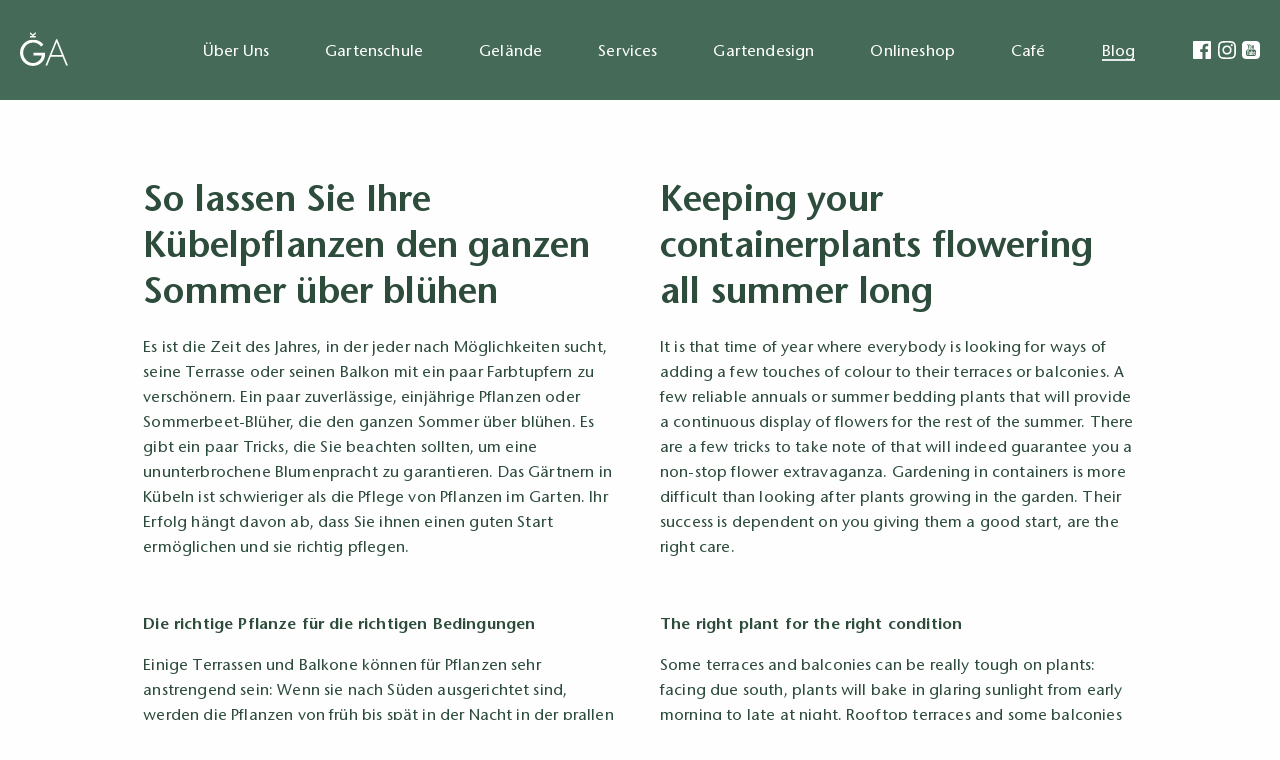

--- FILE ---
content_type: text/html; charset=utf-8
request_url: https://koenigliche-gartenakademie.de/blog/pflege-von-kuebelpflanzen.html
body_size: 13726
content:
<!DOCTYPE html>
<html lang="de">
<head>

<meta charset="utf-8">
<!-- 
	This website is powered by TYPO3 - inspiring people to share!
	TYPO3 is a free open source Content Management Framework initially created by Kasper Skaarhoj and licensed under GNU/GPL.
	TYPO3 is copyright 1998-2026 of Kasper Skaarhoj. Extensions are copyright of their respective owners.
	Information and contribution at https://typo3.org/
-->




<meta name="generator" content="TYPO3 CMS" />
<meta name="robots" content="index,follow" />
<meta name="twitter:card" content="summary" />
<meta name="date" content="2023-05-19" />


<link rel="stylesheet" href="/typo3conf/ext/ec_map/Resources/Public/Css/main.css?1701268704" media="all">
<link rel="stylesheet" href="/fileadmin/template/css/vendor/foundation.min.css?1618500880" media="all">
<link rel="stylesheet" href="/fileadmin/template/css/vendor/flickity.min.css?1615821195" media="all">
<link rel="stylesheet" href="/fileadmin/template/css/vendor/micromodal.css?1615821195" media="all">
<link rel="stylesheet" href="/fileadmin/template/css/vendor/tooltipster.bundle.min.css?1615988578" media="all">
<link rel="stylesheet" href="/fileadmin/template/css/vendor/plyr.css?1615821196" media="all">
<link rel="stylesheet" href="/fileadmin/template/css/app.css?1632135506" media="all">






<title>Pflege von Kübelpflanzen&nbsp; &mdash; &nbsp;Königliche Gartenakademie</title>			<meta charset="utf-8">
    	<meta http-equiv="x-ua-compatible" content="ie=edge">
    	<meta name="viewport" content="width=device-width, initial-scale=1.0">
<link rel="canonical" href="https://koenigliche-gartenakademie.de/blog/pflege-von-kuebelpflanzen.html"/>
</head>
<body>
<div class="kga-subpage on-meta">
  <header class="main fixed desktop">
  <div class="grid-container">
    <div class="grid-x align-middle">
      <div class="cell shrink">
        <figure class="logo">
          <a href="/">
            <img src="/fileadmin/template/assets/kga-logo_white.svg" alt="Das Logo der königlichen Gartenakademie" />
          </a>
        </figure>
      </div>
      <div class="cell auto">
        <nav class="main desktop float-right">
          <ul class="dropdown menu simple" data-hover-delay="100" data-closing-time="400" data-dropdown-menu>
          <li><a href="/ueber-uns/unser-konzept.html" title="Über Uns">Über Uns</a><ul class="menu"><li><a href="/ueber-uns/unser-konzept.html" title="Unser Konzept">Unser Konzept</a></li><li><a href="/ueber-uns/unsere-geschichte.html" title="Unsere Geschichte">Unsere Geschichte</a></li><li><a href="/ueber-uns/filme.html" title="Filme">Filme</a></li><li><a href="/ueber-uns/buecher.html" title="Unsere Bücher">Unsere Bücher</a></li><li><a href="/ueber-uns/stellenangebote.html" title="Jobs">Jobs</a></li><li><a href="/ueber-uns/presse.html" title="Presse">Presse</a></li><li><a href="/ueber-uns/oeffnungszeiten.html" title="Öffnungszeiten">Öffnungszeiten</a></li><li><a href="/impressum-1.html" title="Impressum/Kontakt">Impressum/Kontakt</a></li></ul></li><li><a href="https://koenigliche-gartenakademie.online/collections/gartenschule-1" title="Gartenschule">Gartenschule</a><ul class="menu"><li><a href="https://koenigliche-gartenakademie.online/collections/gartenschule-1" title="Die Gartenschule">Die Gartenschule</a></li><li><a href="https://koenigliche-gartenakademie.online/collections/profikurse" target="_blank" rel="noreferrer" title="Profikurse">Profikurse</a></li><li><a href="/gartenschule/dozenten.html" title="Dozenten">Dozenten</a></li></ul></li><li><a href="/gelaende/unser-aktuelles-angebot.html" title="Gelände">Gelände</a><ul class="menu"><li><a href="/gelaende/unser-aktuelles-angebot.html" title="Unser aktuelles Angebot">Unser aktuelles Angebot</a></li><li><a href="/gelaende/raeumlichkeiten-mieten.html" title="Räumlichkeiten mieten">Räumlichkeiten mieten</a></li><li><a href="/einkauf/geschaefte-1.html" title="Geschäfte">Geschäfte</a></li><li><a href="/einkauf/marken-1-1.html" title="Marken">Marken</a></li></ul></li><li><a href="/services/gruene-stunde.html" title="Services">Services</a><ul class="menu"><li><a href="/services/gruene-stunde.html" title="Grüne Stunde">Grüne Stunde</a></li><li><a href="/services/gartenservice.html" title="Gartenservice">Gartenservice</a></li><li><a href="/services/lieferung.html" title="Lieferung">Lieferung</a></li></ul></li><li><a href="/gartendesign/wege-zum-traumgarten.html" title="Gartendesign">Gartendesign</a><ul class="menu"><li><a href="/gartendesign/wege-zum-traumgarten.html" title="Wege zum Traumgarten">Wege zum Traumgarten</a></li><li><a href="/gartendesign/gartenplanung.html" title="Gartenplanung">Gartenplanung</a></li><li><a href="/gartendesign/pflanzplanung.html" title="Pflanzplanung">Pflanzplanung</a></li><li><a href="/gartendesign/designer.html" title="Design-Team">Design-Team</a></li><li><a href="/gartendesign/portfolio.html" title="Portfolio">Portfolio</a></li><li><a href="/gartendesign/villen-und-stadtgaerten.html" title="&gt; Villen- und Stadtgärten">&gt; Villen- und Stadtgärten</a></li><li><a href="/gartendesign/landschaftsgaerten.html" title="&gt; Landschaftsgärten">&gt; Landschaftsgärten</a></li><li><a href="/gartendesign/innenhoefe-und-terrassen.html" title="&gt; Innenhöfe und Terrassen">&gt; Innenhöfe und Terrassen</a></li></ul></li><li><a href="https://koenigliche-gartenakademie.online/" target="_blank" rel="noreferrer" title="Onlineshop">Onlineshop</a></li><li><a href="https://www.dascafeindergartenakademie.de/" target="_blank" rel="noreferrer" title="Café">Café</a></li><li><a href="/blog/uebersicht.html" class="is-active" title="Blog">Blog</a><ul class="menu"><li><a href="/blog/uebersicht.html" title="Übersicht">Übersicht</a></li><li><a href="https://blog.koenigliche-gartenakademie.de" target="_blank" rel="noreferrer" title="Archiv">Archiv</a></li></ul></li>
            <li class="social">
              <a href="https://www.facebook.com/koeniglichegartenakademie/" target="_blank" title="Zur Facebook Seite">
                <svg xmlns="http://www.w3.org/2000/svg" width="24" height="24" viewBox="0 0 24 24"><path d="M22.675 0h-21.35c-.732 0-1.325.593-1.325 1.325v21.351c0 .731.593 1.324 1.325 1.324h11.495v-9.294h-3.128v-3.622h3.128v-2.671c0-3.1 1.893-4.788 4.659-4.788 1.325 0 2.463.099 2.795.143v3.24l-1.918.001c-1.504 0-1.795.715-1.795 1.763v2.313h3.587l-.467 3.622h-3.12v9.293h6.116c.73 0 1.323-.593 1.323-1.325v-21.35c0-.732-.593-1.325-1.325-1.325z"/></svg>
              </a>
              <a href="https://www.instagram.com/koeniglichegartenakademie/" target="_blank" title="Zur Instagram Seite">
                <svg xmlns="http://www.w3.org/2000/svg" width="24" height="24" viewBox="0 0 24 24"><path d="M12 2.163c3.204 0 3.584.012 4.85.07 3.252.148 4.771 1.691 4.919 4.919.058 1.265.069 1.645.069 4.849 0 3.205-.012 3.584-.069 4.849-.149 3.225-1.664 4.771-4.919 4.919-1.266.058-1.644.07-4.85.07-3.204 0-3.584-.012-4.849-.07-3.26-.149-4.771-1.699-4.919-4.92-.058-1.265-.07-1.644-.07-4.849 0-3.204.013-3.583.07-4.849.149-3.227 1.664-4.771 4.919-4.919 1.266-.057 1.645-.069 4.849-.069zm0-2.163c-3.259 0-3.667.014-4.947.072-4.358.2-6.78 2.618-6.98 6.98-.059 1.281-.073 1.689-.073 4.948 0 3.259.014 3.668.072 4.948.2 4.358 2.618 6.78 6.98 6.98 1.281.058 1.689.072 4.948.072 3.259 0 3.668-.014 4.948-.072 4.354-.2 6.782-2.618 6.979-6.98.059-1.28.073-1.689.073-4.948 0-3.259-.014-3.667-.072-4.947-.196-4.354-2.617-6.78-6.979-6.98-1.281-.059-1.69-.073-4.949-.073zm0 5.838c-3.403 0-6.162 2.759-6.162 6.162s2.759 6.163 6.162 6.163 6.162-2.759 6.162-6.163c0-3.403-2.759-6.162-6.162-6.162zm0 10.162c-2.209 0-4-1.79-4-4 0-2.209 1.791-4 4-4s4 1.791 4 4c0 2.21-1.791 4-4 4zm6.406-11.845c-.796 0-1.441.645-1.441 1.44s.645 1.44 1.441 1.44c.795 0 1.439-.645 1.439-1.44s-.644-1.44-1.439-1.44z"/></svg>
              </a>
              <a href="https://www.youtube.com/channel/UC9wDlB4Dz_X0iJUZr7eO87w" target="_blank" title="Zur Youtube Seite">
                <svg xmlns="http://www.w3.org/2000/svg" width="24" height="24" viewBox="0 0 24 24"><path d="M9.279 13.52h-.939v5.027h-.908v-5.027h-.94v-.854h2.788v.854zm5.395 1.721v2.406c0 .537-.2.954-.736.954-.296 0-.541-.108-.767-.388v.333h-.813v-5.88h.813v1.893c.183-.222.429-.405.718-.405.59 0 .785.499.785 1.087zm-.83.049c0-.146-.027-.257-.086-.333-.098-.129-.279-.143-.42-.071l-.167.132v2.703l.19.153c.132.066.324.071.413-.045.046-.061.069-.161.069-.299v-2.24zm-2.347-5.859c.229 0 .354-.183.354-.431v-2.119c0-.255-.111-.434-.371-.434-.237 0-.353.185-.353.434v2.119c.001.24.137.431.37.431zm-.733 8.07c-.099.123-.317.325-.475.325-.172 0-.215-.118-.215-.292v-3.325h-.805v3.626c0 .88.597.885 1.031.636.16-.092.315-.227.464-.403v.479h.807v-4.338h-.807v3.292zm13.236-12.501v14c0 2.761-2.238 5-5 5h-14c-2.761 0-5-2.239-5-5v-14c0-2.761 2.239-5 5-5h14c2.762 0 5 2.239 5 5zm-10.566 4.427c0 .45.137.813.592.813.256 0 .611-.133.979-.569v.503h.847v-4.554h-.847v3.457c-.104.129-.333.341-.498.341-.182 0-.226-.124-.226-.307v-3.491h-.847v3.807zm-3.177-2.621v2.233c0 .803.419 1.22 1.24 1.22.682 0 1.218-.456 1.218-1.22v-2.233c0-.713-.531-1.224-1.218-1.224-.745 0-1.24.493-1.24 1.224zm-3.155-2.806l1.135 3.67v2.504h.953v-2.504l1.11-3.67h-.969l-.611 2.468-.658-2.468h-.96zm11.564 11.667c-.014-2.978-.232-4.116-2.111-4.245-1.734-.118-7.377-.118-9.109 0-1.876.128-2.098 1.262-2.111 4.245.014 2.978.233 4.117 2.111 4.245 1.732.118 7.375.118 9.109 0 1.877-.129 2.097-1.262 2.111-4.245zm-1.011-.292v1.104h-1.542v.818c0 .325.027.607.352.607.34 0 .36-.229.36-.607v-.301h.83v.326c0 .836-.358 1.342-1.208 1.342-.771 0-1.164-.561-1.164-1.342v-1.947c0-.753.497-1.275 1.225-1.275.773-.001 1.147.491 1.147 1.275zm-.83-.008c0-.293-.062-.508-.353-.508-.299 0-.359.21-.359.508v.439h.712v-.439z"/></svg>
              </a>
            </li>
          </ul>
        </nav>
        <nav class="main mobile float-right">
          <button class="btn-mobile-menu trigger"><span></span></button>
        </nav>
      </div>
    </div>
  </div>
</header>

<!-- overlay menu -->
<div class="overlay-menu">
  <div class="grid-container full">
    <div class="grid-x minfullHeight">
      <div class="cell">
        <nav class="mobilenav">
          <ul class="vertical menu accordion-menu" data-accordion-menu >
            <li><a href="/ueber-uns/unser-konzept.html" title="Über Uns">Über Uns</a><ul class="menu vertical nested"><li><a href="/ueber-uns/unser-konzept.html" title="Unser Konzept">Unser Konzept</a></li><li><a href="/ueber-uns/unsere-geschichte.html" title="Unsere Geschichte">Unsere Geschichte</a></li><li><a href="/ueber-uns/filme.html" title="Filme">Filme</a></li><li><a href="/ueber-uns/buecher.html" title="Unsere Bücher">Unsere Bücher</a></li><li><a href="/ueber-uns/stellenangebote.html" title="Jobs">Jobs</a></li><li><a href="/ueber-uns/presse.html" title="Presse">Presse</a></li><li><a href="/ueber-uns/oeffnungszeiten.html" title="Öffnungszeiten">Öffnungszeiten</a></li><li><a href="/impressum-1.html" title="Impressum/Kontakt">Impressum/Kontakt</a></li></ul></li><li><a href="https://koenigliche-gartenakademie.online/collections/gartenschule-1" title="Gartenschule">Gartenschule</a><ul class="menu vertical nested"><li><a href="https://koenigliche-gartenakademie.online/collections/gartenschule-1" title="Die Gartenschule">Die Gartenschule</a></li><li><a href="https://koenigliche-gartenakademie.online/collections/profikurse" target="_blank" rel="noreferrer" title="Profikurse">Profikurse</a></li><li><a href="/gartenschule/dozenten.html" title="Dozenten">Dozenten</a></li></ul></li><li><a href="/gelaende/unser-aktuelles-angebot.html" title="Gelände">Gelände</a><ul class="menu vertical nested"><li><a href="/gelaende/unser-aktuelles-angebot.html" title="Unser aktuelles Angebot">Unser aktuelles Angebot</a></li><li><a href="/gelaende/raeumlichkeiten-mieten.html" title="Räumlichkeiten mieten">Räumlichkeiten mieten</a></li><li><a href="/einkauf/geschaefte-1.html" title="Geschäfte">Geschäfte</a></li><li><a href="/einkauf/marken-1-1.html" title="Marken">Marken</a></li></ul></li><li><a href="/services/gruene-stunde.html" title="Services">Services</a><ul class="menu vertical nested"><li><a href="/services/gruene-stunde.html" title="Grüne Stunde">Grüne Stunde</a></li><li><a href="/services/gartenservice.html" title="Gartenservice">Gartenservice</a></li><li><a href="/services/lieferung.html" title="Lieferung">Lieferung</a></li></ul></li><li><a href="/gartendesign/wege-zum-traumgarten.html" title="Gartendesign">Gartendesign</a><ul class="menu vertical nested"><li><a href="/gartendesign/wege-zum-traumgarten.html" title="Wege zum Traumgarten">Wege zum Traumgarten</a></li><li><a href="/gartendesign/gartenplanung.html" title="Gartenplanung">Gartenplanung</a></li><li><a href="/gartendesign/pflanzplanung.html" title="Pflanzplanung">Pflanzplanung</a></li><li><a href="/gartendesign/designer.html" title="Design-Team">Design-Team</a></li><li><a href="/gartendesign/portfolio.html" title="Portfolio">Portfolio</a></li><li><a href="/gartendesign/villen-und-stadtgaerten.html" title="&gt; Villen- und Stadtgärten">&gt; Villen- und Stadtgärten</a></li><li><a href="/gartendesign/landschaftsgaerten.html" title="&gt; Landschaftsgärten">&gt; Landschaftsgärten</a></li><li><a href="/gartendesign/innenhoefe-und-terrassen.html" title="&gt; Innenhöfe und Terrassen">&gt; Innenhöfe und Terrassen</a></li></ul></li><li><a href="https://koenigliche-gartenakademie.online/" target="_blank" rel="noreferrer" title="Onlineshop">Onlineshop</a></li><li><a href="https://www.dascafeindergartenakademie.de/" target="_blank" rel="noreferrer" title="Café">Café</a></li><li><a href="/blog/uebersicht.html" class="is-active" title="Blog">Blog</a><ul class="menu vertical nested"><li><a href="/blog/uebersicht.html" title="Übersicht">Übersicht</a></li><li><a href="https://blog.koenigliche-gartenakademie.de" target="_blank" rel="noreferrer" title="Archiv">Archiv</a></li></ul></li>
            <li class="social">
              <a href="https://www.facebook.com/koeniglichegartenakademie/" target="_blank" title="Zur Facebook Seite">
                <svg xmlns="http://www.w3.org/2000/svg" width="24" height="24" viewBox="0 0 24 24"><path d="M22.675 0h-21.35c-.732 0-1.325.593-1.325 1.325v21.351c0 .731.593 1.324 1.325 1.324h11.495v-9.294h-3.128v-3.622h3.128v-2.671c0-3.1 1.893-4.788 4.659-4.788 1.325 0 2.463.099 2.795.143v3.24l-1.918.001c-1.504 0-1.795.715-1.795 1.763v2.313h3.587l-.467 3.622h-3.12v9.293h6.116c.73 0 1.323-.593 1.323-1.325v-21.35c0-.732-.593-1.325-1.325-1.325z"/></svg>
              </a>
              <a href="https://www.instagram.com/koeniglichegartenakademie/" target="_blank" title="Zur Instagram Seite">
                <svg xmlns="http://www.w3.org/2000/svg" width="24" height="24" viewBox="0 0 24 24"><path d="M12 2.163c3.204 0 3.584.012 4.85.07 3.252.148 4.771 1.691 4.919 4.919.058 1.265.069 1.645.069 4.849 0 3.205-.012 3.584-.069 4.849-.149 3.225-1.664 4.771-4.919 4.919-1.266.058-1.644.07-4.85.07-3.204 0-3.584-.012-4.849-.07-3.26-.149-4.771-1.699-4.919-4.92-.058-1.265-.07-1.644-.07-4.849 0-3.204.013-3.583.07-4.849.149-3.227 1.664-4.771 4.919-4.919 1.266-.057 1.645-.069 4.849-.069zm0-2.163c-3.259 0-3.667.014-4.947.072-4.358.2-6.78 2.618-6.98 6.98-.059 1.281-.073 1.689-.073 4.948 0 3.259.014 3.668.072 4.948.2 4.358 2.618 6.78 6.98 6.98 1.281.058 1.689.072 4.948.072 3.259 0 3.668-.014 4.948-.072 4.354-.2 6.782-2.618 6.979-6.98.059-1.28.073-1.689.073-4.948 0-3.259-.014-3.667-.072-4.947-.196-4.354-2.617-6.78-6.979-6.98-1.281-.059-1.69-.073-4.949-.073zm0 5.838c-3.403 0-6.162 2.759-6.162 6.162s2.759 6.163 6.162 6.163 6.162-2.759 6.162-6.163c0-3.403-2.759-6.162-6.162-6.162zm0 10.162c-2.209 0-4-1.79-4-4 0-2.209 1.791-4 4-4s4 1.791 4 4c0 2.21-1.791 4-4 4zm6.406-11.845c-.796 0-1.441.645-1.441 1.44s.645 1.44 1.441 1.44c.795 0 1.439-.645 1.439-1.44s-.644-1.44-1.439-1.44z"/></svg>
              </a>
              <a href="https://www.youtube.com/channel/UC9wDlB4Dz_X0iJUZr7eO87w" target="_blank" title="Zur Youtube Seite">
                <svg xmlns="http://www.w3.org/2000/svg" width="24" height="24" viewBox="0 0 24 24"><path d="M9.279 13.52h-.939v5.027h-.908v-5.027h-.94v-.854h2.788v.854zm5.395 1.721v2.406c0 .537-.2.954-.736.954-.296 0-.541-.108-.767-.388v.333h-.813v-5.88h.813v1.893c.183-.222.429-.405.718-.405.59 0 .785.499.785 1.087zm-.83.049c0-.146-.027-.257-.086-.333-.098-.129-.279-.143-.42-.071l-.167.132v2.703l.19.153c.132.066.324.071.413-.045.046-.061.069-.161.069-.299v-2.24zm-2.347-5.859c.229 0 .354-.183.354-.431v-2.119c0-.255-.111-.434-.371-.434-.237 0-.353.185-.353.434v2.119c.001.24.137.431.37.431zm-.733 8.07c-.099.123-.317.325-.475.325-.172 0-.215-.118-.215-.292v-3.325h-.805v3.626c0 .88.597.885 1.031.636.16-.092.315-.227.464-.403v.479h.807v-4.338h-.807v3.292zm13.236-12.501v14c0 2.761-2.238 5-5 5h-14c-2.761 0-5-2.239-5-5v-14c0-2.761 2.239-5 5-5h14c2.762 0 5 2.239 5 5zm-10.566 4.427c0 .45.137.813.592.813.256 0 .611-.133.979-.569v.503h.847v-4.554h-.847v3.457c-.104.129-.333.341-.498.341-.182 0-.226-.124-.226-.307v-3.491h-.847v3.807zm-3.177-2.621v2.233c0 .803.419 1.22 1.24 1.22.682 0 1.218-.456 1.218-1.22v-2.233c0-.713-.531-1.224-1.218-1.224-.745 0-1.24.493-1.24 1.224zm-3.155-2.806l1.135 3.67v2.504h.953v-2.504l1.11-3.67h-.969l-.611 2.468-.658-2.468h-.96zm11.564 11.667c-.014-2.978-.232-4.116-2.111-4.245-1.734-.118-7.377-.118-9.109 0-1.876.128-2.098 1.262-2.111 4.245.014 2.978.233 4.117 2.111 4.245 1.732.118 7.375.118 9.109 0 1.877-.129 2.097-1.262 2.111-4.245zm-1.011-.292v1.104h-1.542v.818c0 .325.027.607.352.607.34 0 .36-.229.36-.607v-.301h.83v.326c0 .836-.358 1.342-1.208 1.342-.771 0-1.164-.561-1.164-1.342v-1.947c0-.753.497-1.275 1.225-1.275.773-.001 1.147.491 1.147 1.275zm-.83-.008c0-.293-.062-.508-.353-.508-.299 0-.359.21-.359.508v.439h.712v-.439z"/></svg>
              </a>
            </li>
          </ul>
        </nav>
      </div>
    </div>
  </div>
</div>

  <main class="kga-home meta">
    <!-- component__mediaText -->
<article class="component__mediaText">
  <div class="grid-container">
    <div class="grid-x align-center">
      <div class="cell large-10">

        <div class="grid-x grid-padding-x align-center">

          
              <!-- nothing -->
            

          
              <div class="cell medium-6">
                <h2>So lassen Sie Ihre Kübelpflanzen den ganzen Sommer über blühen</h2>
<p>Es ist die Zeit des Jahres, in der jeder nach Möglichkeiten sucht, seine Terrasse oder seinen Balkon mit ein paar Farbtupfern zu verschönern. Ein paar zuverlässige, einjährige Pflanzen oder Sommerbeet-Blüher, die den ganzen Sommer über blühen. Es gibt ein paar Tricks, die Sie beachten sollten, um eine ununterbrochene Blumenpracht zu garantieren. Das Gärtnern in Kübeln ist schwieriger als die Pflege von Pflanzen im Garten. Ihr Erfolg hängt davon ab, dass Sie ihnen einen guten Start ermöglichen und sie richtig pflegen.</p>
<p> </p>
<h3>Die richtige Pflanze für die richtigen Bedingungen</h3>
<p>Einige Terrassen und Balkone können für Pflanzen sehr anstrengend sein: Wenn sie nach Süden ausgerichtet sind, werden die Pflanzen von früh bis spät in der Nacht in der prallen Sonne gebacken. Dachterrassen und einige Balkone in höheren Lagen haben oft das zusätzliche Problem, dass der Wind sie austrocknet. Das andere Extrem sind Terrassen auf der Nordseite eines Gebäudes, wo es mit etwas Glück nur wenige Stunden Sonnenlicht am frühen Morgen oder am Abend gibt. Einige von ihnen liegen an einer von Bäumen gesäumten Straße, die das gesamte restliche Sonnenlicht raubt.</p>
<p>Beide Fälle sind schwierig und machen es noch wichtiger, dass die richtige Pflanzenwahl getroffen wird, wenn Sie überhaupt eine Chance haben wollen, dass Ihre Pflanzen am Ende des Sommers noch leben und gedeihen.</p>
              </div>
              <div class="cell medium-6">
                <h2>Keeping your containerplants flowering all summer long</h2>
<p>It is that time of year where everybody is looking for ways of adding a few touches of colour to their terraces or balconies. A few reliable annuals or summer bedding plants that will provide a continuous display of flowers for the rest of the summer. There are a few tricks to take note of that will indeed guarantee you a non-stop flower extravaganza. Gardening in containers is more difficult than looking after plants growing in the garden. Their success is dependent on you giving them a good start, are the right care.</p>
<p> </p>
<h3>The right plant for the right condition</h3>
<p>Some terraces and balconies can be really tough on plants: facing due south, plants will bake in glaring sunlight from early morning to late at night. Rooftop terraces and some balconies at higher elevations often have the added problem of drying winds. The other extreme are those situated on the north side of a building, where, with luck, there may be very few hours of early morning or evening sunlight. Some of those face a tree-lined road, which robs all remaining sunlight.</p>
<p>Both cases are difficult, and make it even more important that the right plant choice is made, if you want to have any chance at all that your plants will still be alive and thriving at the end of the summer.</p>
              </div>
            

        </div>

      </div>
    </div>
  </div>
</article><!-- component__mediaText -->
<article class="component__mediaText">
  <div class="grid-container">
    <div class="grid-x align-center">
      <div class="cell large-10">

        <div class="grid-x grid-padding-x align-center">

          
              <div class="cell">
                <picture class="image fullwidth">
                	
                		<source srcset="/fileadmin/media/7_Blog/1_Beitr%C3%A4ge/2023.05.19_Pflege_von_k%C3%BCbelpflanzen/welche_gef%C3%A4%C3%9Fe.JPG" media="(min-width: 1280px)">
                		<img
                			 class=""
                			 alt=""
                			 src="/fileadmin/media/7_Blog/1_Beitr%C3%A4ge/2023.05.19_Pflege_von_k%C3%BCbelpflanzen/welche_gef%C3%A4%C3%9Fe.JPG"
                			 />
                	
                  
                </picture>
              </div>
            

          
              <div class="cell medium-6">
                <h3>Welche Gefäße</h3>
<p>Ich vermeide dunkle Gefäße, da diese das Leben für die Pflanzen noch stressiger machen: Wenn die Sommersonne auf die dunkle Oberfläche scheint, heizt sie sich auf und erwärmt den Wurzelballen der Pflanzen, die normalerweise tief in der Erde bei einer konstant kühlen Temperatur leben würden. Bei Dachgärten spielt das Gewicht eine wichtige Rolle, so dass es ratsam sein kann, statt Terrakotta, Stein oder Holz Kunststoff, Glasfaser oder sogar leichtes Metall zu verwenden.</p>
<p>Geben Sie Ihren Pflanzen nach Möglichkeit ein großzügig bemessenes Gefäß. Dies ist besonders wichtig für langlebige Pflanzen wie Gehölze, aber auch für Stauden. Aber auch bei einjährigen Blumen und Kräutern werden Sie feststellen, dass sie viel länger glücklich und gesund aussehen, wenn ihre Wurzeln lange Zeit weiterwachsen können. In kleinen Töpfen haben die Wurzeln bald den gesamten verfügbaren Platz eingenommen, und die Pflanze hört auf zu wachsen und konzentriert sich auf die Produktion von Blüten und Samen, bevor sie stirbt. Dieser Prozess wird beschleunigt, wenn die kleinen Töpfe regelmäßig austrocknen, wodurch die Pflanze in Panik gerät und der Drang, Samen zu produzieren, noch weiter zunimmt.</p>
              </div>
              <div class="cell medium-6">
                <h3>Which containers</h3>
<p>I avoid dark-coloured containers, as these make life for a plant even more stressful: As the summer sun shines on the dark surface, it heats up, warming the rootball of the plants, which normally would live deep in the ground at a constantly cool temperature. For roofgardens weight is an important issue, so it may be advisable to use plastic, fiberglass or even light-weight metal rather than terracotta, stone or wood.</p>
<p>If possible, give your plants a generously sized container. This is particularly important for long lived plants such as woody plants but also for perennials. But even for annual flowers and herbs, you will find that they will look happy and healthy for much long if their roots can continue to grow for a long time. In small pots the roots will soon have conquered all available space, and the plant will stop growing, concentrating its efforts on producing flowers and seeds before it dies. This process will be speeded up when the small pots are allowed to dry out regularly, sending the plant into a panic and speed up the urge to produce seeds even more.</p>
              </div>
            

        </div>

      </div>
    </div>
  </div>
</article><!-- component__mediaText -->
<article class="component__mediaText">
  <div class="grid-container">
    <div class="grid-x align-center">
      <div class="cell large-10">

        <div class="grid-x grid-padding-x align-center">

          
              <div class="cell">
                <picture class="image fullwidth">
                	
                		<source srcset="/fileadmin/media/7_Blog/1_Beitr%C3%A4ge/2023.05.19_Pflege_von_k%C3%BCbelpflanzen/fr%C3%BChjahrsbl%C3%BChende_Zwiebeln_k%C3%B6nnen_im_Herbst_eventuell_auch_in_die_alte_Erde_gesteckt_werden.jpg" media="(min-width: 1280px)">
                		<img
                			 class=""
                			 alt="Frühjahrsblühende Zwiebeln können im Herbst eventuell auch in die alte Erde gesteckt werden"
                			 src="/fileadmin/media/7_Blog/1_Beitr%C3%A4ge/2023.05.19_Pflege_von_k%C3%BCbelpflanzen/fr%C3%BChjahrsbl%C3%BChende_Zwiebeln_k%C3%B6nnen_im_Herbst_eventuell_auch_in_die_alte_Erde_gesteckt_werden.jpg"
                			 />
                	
                  
                      <figcaption>Frühjahrsblühende Zwiebeln können im Herbst eventuell auch in die alte Erde gesteckt werden</figcaption>
                    
                </picture>
              </div>
            

          
              <div class="cell medium-6">
                <h3>Erde</h3>
<p>Ich gebe zu, dass ich nicht immer neue Erde einsetze, wenn ich einen Topf neu bepflanze. Es kommt ganz darauf an, was ich pflanze und was vorher drin war. Wenn ich feststelle, dass das ganze Gefäß mit einer dichten Wurzelmatte gefüllt ist, nehme ich alles heraus und ersetze es durch frische Erde. Wenn ich Frühlingsblumen oder Blumenzwiebeln gepflanzt habe, deren Wurzeln noch nicht so weit reichen, entferne ich nur die obere Schicht und fülle den Topf mit frischer Erde auf. Je größer das Gefäß ist, desto mehr behalte ich bei und behandle es wie meine Gartenerde, indem ich die vorhandene Erde mit organischen Stoffen und etwas mykorrhizahaltigem Dünger verbessere. </p>
<p>Für die meisten Pflanzen können Sie Allzweckkompost kaufen, aber vermeiden Sie Kompost auf Torfbasis. Torf wird aus Torfmooren gewonnen und ist ein sehr wichtiger Lebensraum, der große Mengen an Kohlenstoff bindet und für unseren Kampf gegen den Klimawandel äußerst wertvoll ist. Es gibt immer mehr gute torffreie Alternativen auf dem Markt. Oder kaufen Sie zumindest einen Kompost mit einem stark reduzierten Torfgehalt.</p>
<p>Für einige langlebige Pflanzen lohnt es sich, in spezielle Komposte zu investieren, zum Beispiel für Rhododendren, Zitruspflanzen und Kakteen. Wenn Sie Gemüse und Kräuter anbauen wollen, achten Sie darauf, dass Sie ein organisches Substrat verwenden.</p>
<p> </p>
<h3>Nachsorge</h3>
<h3>Entfernen von Blütenköpfen</h3>
<p>Es mag nicht jedermanns Sache sein, aber ich liebe es, Pflanzen zu entblättern. Bei dieser genauen Untersuchung habe ich Zeit zum Beobachten und lerne fast immer etwas Neues über die Pflanze und ihre Besucher. Aber ich tue dies nicht nur, um meinen wissbegierigen Geist zu befriedigen, sondern auch, um die Langlebigkeit der Blütenpracht zu gewährleisten. Wie bereits erwähnt, schaltet eine gestresste Pflanze in den Überlebensmodus und versucht, so schnell wie möglich Samen zu produzieren, um das Überleben der Art zu sichern. Sobald sie Samen gebildet hat, braucht sie keine Blüten mehr zu produzieren und hört für die Saison auf, oder, im Falle von einjährigen Pflanzen, kann sie sterben. Jedes Mal, wenn Sie eine verblühte Blüte entfernen, verhindern Sie die Samenproduktion und zwingen die Pflanze, ihre Blütenproduktion fortzusetzen. Bei den meisten einjährigen Pflanzen wie Veilchen und Erbsen, aber auch bei lang blühenden Stauden wie Dahlien lohnt es sich, dies zu tun. Achten Sie darauf, dass Sie nicht nur den Blütenkopf oder die Samenkapsel, sondern auch den gesamten Blütenstiel entfernen. Andernfalls stirbt dieser mit der Zeit ab.</p>
              </div>
              <div class="cell medium-6">
                <h3>Soil</h3>
<p>I confess to not always putting in new soil when replanting a pot. It all depends on what I am planting and what was in it before. If I find the whole container is filled with a dense mat of roots I will take it all out and replace it with fresh soil. If I planted some spring flowers or bulbs that did not reach out their roots so far, I will just remove the upper level and top up the pot with fresh soil. The larger the container, the more I tend to keep, and treat it like my garden soil, improving the existing soil with organic matter and some fertilizer containing mycorrhiza. </p>
<p>For most plants you can buy general-purpose compost, but avoid peat-based composts. Peat is harvest from peatbogs, and are a very important habitat, that fixes large amounts of carbon, and is extremely valuable in our fight against climate change. There are more and more good peat-free alternatives on the market. Or at least buy a compost with a strongly reduced peat-content.</p>
<p>For a few long-lived plants it is worth investing in specific composts, such as for rhododendrons, citrus and cacti. If you intend to grow vegetables and herbs, make sure you use an organic substrate.</p>
<p> </p>
<h3>Aftercare</h3>
<h3>Deadheading</h3>
<p>It may not be everybody’s favourite, but I love deadheading plants. During this close scrutiny, I have time to observe and nearly always learn something new about the plant and its visitors. But it is not only to feed my inquisitive mind that I like to do this, it is also to ensure the longevity of the flower display. As explained earlier, when a plant is stressed, it will go into survival mode, trying to produce seeds as quickly as possible in order to ensure the survival of the species. Once it has set seed, it no longer needs to produce a flower and stop for the season, or, in the case of annuals, it can die. Every time you remove a faded flower, you prevent the production of seed, forcing the plant to continue its flower production. With most annuals like violets and sweet peas but also long-flowering perennials like dahlias it is well worth doing this. Make sure you remove not only the flowerhead or seedpod, but also the entire flowerstalk. If not, this will eventually die off.</p>
<p> </p>
              </div>
            

        </div>

      </div>
    </div>
  </div>
</article><!-- component__carousel -->
<article class="component__carousel">
  <div class="grid-container">
    <div class="grid-x align-center">
      <div class="cell large-10">
        <div class="grid-x grid-padding-x align-center">
          <div class="cell">
            <div class="component-carousel" data-flickity='{ "cellSelector": ".component-cell","cellAlign": "center", "wrapAround": true, "autoPlay": "3000", "imagesLoaded": "true" }'>
              
                <div class="component-cell text-center">
                  <figure class="carousel-image">
                    
                      <img
												class=""
												src="/fileadmin/media/7_Blog/1_Beitr%C3%A4ge/2023.05.19_Pflege_von_k%C3%BCbelpflanzen/hornveilchen_1.jpg"
											/>
                    
                    
                      <figcaption></figcaption>
                    
                  </figure>
                </div>
              
                <div class="component-cell text-center">
                  <figure class="carousel-image">
                    
                      <img
												class=""
												src="/fileadmin/media/7_Blog/1_Beitr%C3%A4ge/2023.05.19_Pflege_von_k%C3%BCbelpflanzen/hornveilchen_2.jpg"
											/>
                    
                    
                      <figcaption></figcaption>
                    
                  </figure>
                </div>
              
                <div class="component-cell text-center">
                  <figure class="carousel-image">
                    
                      <img
												class=""
												src="/fileadmin/media/7_Blog/1_Beitr%C3%A4ge/2023.05.19_Pflege_von_k%C3%BCbelpflanzen/hornveilchen_3.jpg"
											/>
                    
                    
                      <figcaption></figcaption>
                    
                  </figure>
                </div>
              
                <div class="component-cell text-center">
                  <figure class="carousel-image">
                    
                      <img
												class=""
												src="/fileadmin/media/7_Blog/1_Beitr%C3%A4ge/2023.05.19_Pflege_von_k%C3%BCbelpflanzen/hornveilchen_4.jpg"
											/>
                    
                    
                      <figcaption></figcaption>
                    
                  </figure>
                </div>
              
                <div class="component-cell text-center">
                  <figure class="carousel-image">
                    
                      <img
												class=""
												src="/fileadmin/media/7_Blog/1_Beitr%C3%A4ge/2023.05.19_Pflege_von_k%C3%BCbelpflanzen/hornveilchen_5.jpg"
											/>
                    
                    
                      <figcaption></figcaption>
                    
                  </figure>
                </div>
              
                <div class="component-cell text-center">
                  <figure class="carousel-image">
                    
                      <img
												class=""
												src="/fileadmin/media/7_Blog/1_Beitr%C3%A4ge/2023.05.19_Pflege_von_k%C3%BCbelpflanzen/hornveilchen_6.jpg"
											/>
                    
                    
                      <figcaption></figcaption>
                    
                  </figure>
                </div>
              
              
            </div>
          </div>
        </div>
      </div>
    </div>
  </div>
</article><!-- component__mediaText -->
<article class="component__mediaText">
  <div class="grid-container">
    <div class="grid-x align-center">
      <div class="cell large-10">

        <div class="grid-x grid-padding-x align-center">

          
              <!-- nothing -->
            

          
              <div class="cell medium-6">
                <h3>Füttern</h3>
<p>Wenn Sie Blumenerde kaufen, enthält diese in der Regel einen Langzeitdünger, der die Pflanzen während der gesamten Saison mit Nährstoffen versorgen sollte. Wenn Sie Ihre Töpfe jedoch sehr dicht bepflanzen, kann es gut sein, dass die Pflanzen zu Beginn des Sommers den größten Teil der Nährstoffe verbraucht haben, und eine zusätzliche Fütterung hilft, die Produktion zu verlängern. Stauden und Gehölze, die im Frühjahr nicht umgetopft wurden, sollten entweder mit einem Langzeitdünger gedüngt oder während der Wachstumsperiode regelmäßig gefüttert werden. Befolgen Sie stets die Anweisungen des Herstellers zur Dosierung und Häufigkeit der Anwendung. Einige empfehlen eine wöchentliche, andere eine monatliche Düngung. Eine Überdüngung wird die Leistung der Pflanze nicht verbessern, im Gegenteil.</p>
<p> </p>
<h3>Bewässerung</h3>
<p>Das Gießen ist nicht so einfach, wie viele Leute denken. Die Pflanzen sollten nicht übermäßig bewässert werden, aber auch nicht völlig austrocknen. Am besten stecken Sie Ihren Zeigefinger in den Topf, um zu fühlen, ob er feucht ist oder nicht. Oder heben Sie den Topf an, wenn er nicht zu schwer ist, und prüfen Sie, ob er sich sehr leicht (und trocken) oder schwer (und gesättigt) anfühlt. Vor allem bei Übertöpfen kann es vorkommen, dass eine Pflanze im Wasser steht und trotzdem Anzeichen des Welkens zeigt.  In diesem Fall liegt es daran, dass sie ertrinkt und nicht verdurstet.   </p>
<p>In den heißen Sommermonaten müssen Sie vielleicht morgens und abends gießen, also achten Sie darauf. Ich stelle immer Untersetzer unter die Töpfe, damit die Pflanze auch an sehr heißen Tagen Zugang zu dem überschüssigen Wasser hat. Achten Sie bei Nässe darauf, dass die Pflanze nicht zu lange mit den Füßen im Wasser steht, und entfernen Sie sie im Herbst, indem Sie sie durch kleine Füße ersetzen, die den Topf anheben, damit das Wasser gut abfließen kann, um mögliche Frostschäden zu vermeiden. Das Mulchen der oberen Bodenschicht, wie bei einem Beet, trägt ebenfalls dazu bei, die Feuchtigkeit zu erhalten. Sie müssen nur genauer darauf achten, wie trocken der Topf ist.</p>
<p> </p>
<p>Wenn Sie der Pflanze einen großzügigen Wurzelraum zur Verfügung stellen, sie mit guter Erde versorgen, sie regelmäßig gießen und die Köpfe abschneiden und sie gelegentlich füttern, wenn Sie bemerken, dass das Gefäß überfüllt ist, können Sie sicherstellen, dass die Pflanze viele Monate lang Blüten hervorbringt.</p>
<p> </p>
<p>Zuverlässige Sonnenanbeter:</p>
<p>Convolvulus sabaticus</p>
<p>Erigeron karvinskianum</p>
<p>Erysimum</p>
<p>Gazania</p>
<p>Delosperma</p>
<p>Portulacca</p>
<p>Pelargonium</p>
<p>Calybrachoa</p>
<p> </p>
<p>Zuverlässige Schattenliebhaber:</p>
<p>Begonie</p>
<p>Fuchsie</p>
<p>Hosta</p>
<p>Farne</p>
<p>Petunie</p>
<p>Rittersporn</p>
<p>Veilchen</p>
<p> </p>
<p> </p>
<p><strong>Isabelle Van Groeningen</strong></p>
<p><strong>19. Mai 2023</strong></p>
              </div>
              <div class="cell medium-6">
                <h3>Feeding</h3>
<p>When you buy potting compost, it usually contains a slow-release fertilizer that should keep the plants fed for the season. However, if you plant your pots very densely, the plants may well have used up most of the nutrients by the start of summer, and giving it additional feed will help to prolong the production. Perennials and woody plants that have not been re-potted in spring should either be given a slow-release fertilizer or fed regularly during the growing season. Always follow the manufacturer’s instructions for dosage and frequency of application. Some recommend weekly feeding, others monthly. Over-feeding will not improve the plant’s performance, on the contrary.</p>
<p> </p>
<h3>Watering</h3>
<p>Watering is not as straightforward as many people think. Plants should not be over-watered, but should also not be allowed to dry out completely. Best is to stick your index finger in the pot to feel if it is moist or not. Alternatively, if not too heavy, lift up the pot to see if it feels very light (and dry) or heavy (and saturated). Especially if you use cachepots, a plant may be standing in water and still show signs of wilting.  In this case it is because it is drowning, rather than dying of thirst.   </p>
<p>During the hot summer months, you may have to water morning and evening, so do check. I always put saucers under the pots, so that on very hot days the plant can still access the excess water. Just keep an eye out during wet spells, that the plant does not stand too long with its feet in water, and make sure by autumn to remove them, replacing them by little feet to elevate the pot so that water can drain off properly to avoid possible frost damage. Mulching the top of the soil, like you would a border, will also help to preserve moisture. You just have to keep a closer eye on how dry the pot is.</p>
<p> </p>
<p>If you provide a generous rooting space, give it good quality soil, keep it regularly watered and deadheaded, possibly give them the occasional feed if you notice the container is getting congested,  you will ensure the plant can continue to produce flowers for many months.</p>
<p> </p>
<p>Reliable sun-lovers:</p>
<p>Convolvulus sabaticus</p>
<p>Erigeron karvinskianum</p>
<p>Erysimum</p>
<p>Gazania</p>
<p>Delosperma</p>
<p>Portulacca</p>
<p>Pelargonium</p>
<p>Calybrachoa</p>
<p> </p>
<p>Reliable shade-lovers:</p>
<p>Begonia</p>
<p>Fuchsia</p>
<p>Hosta</p>
<p>Ferns</p>
<p>Petunia</p>
<p>Impatiens</p>
<p>Viola</p>
<p> </p>
<p> </p>
<p><strong>Isabelle Van Groeningen</strong></p>
<p><strong>19th May 2023</strong></p>
              </div>
            

        </div>

      </div>
    </div>
  </div>
</article>
    <article class="grid-container full component__pagination">
      <div class="grid-x align-center">
        <div class="cell large-8">
          <div class="grid-container">
          <div class="grid-x align-center">
            <div class="cell medium-6">
              <svg xmlns="http://www.w3.org/2000/svg" width="24" height="24" viewBox="0 0 24 24"><path d="M16.67 0l2.83 2.829-9.339 9.175 9.339 9.167-2.83 2.829-12.17-11.996z"/></svg><a href="/blog/lebensbegleiter.html" class="nextprev prev" title="Lebensbegleiter">Lebensbegleiter</a>
            </div>
            <div class="cell medium-6 text-right">
              <a href="/blog/maigloeckchen.html" class="nextprev next" title="Maiglöckchen">Maiglöckchen</a><svg xmlns="http://www.w3.org/2000/svg" width="24" height="24" viewBox="0 0 24 24"><path d="M5 3l3.057-3 11.943 12-11.943 12-3.057-3 9-9z"/></svg>
            </div>
          </div>
          </div>
        </div>
      </div>
    </article>
  </main>
  <footer class="main">
  <div class="desktop">
    <div class="grid-container">
      <div class="grid-x">
        <div class="cell medium-6">
          <!-- social media -->
          <img src="/fileadmin/template/assets/kga-schriftzug.svg" class="kga-schriftzug" alt="Schriftzug Logo der Königlichen Gartenakademie" />
        </div>
        <div class="cell medium-6">
          <!-- meta menu -->
          <nav class="metaMenu float-right">
            <ul class="menu simple">
              <li><a href="/impressum.html" title="Impressum/Kontakt">Impressum/Kontakt</a></li><li><a href="/datenschutz.html" title="Datenschutz">Datenschutz</a></li>
            </ul>
          </nav>
        </div>
      </div>
    </div>
  </div>
  <div class="mobile">
    <div class="grid-container">
      <div class="grid-x">
        <div class="cell text-center">
          <nav class="metaMenu">
            <ul class="menu simple align-center">
              <li><a href="/impressum.html" title="Impressum/Kontakt">Impressum/Kontakt</a></li><li><a href="/datenschutz.html" title="Datenschutz">Datenschutz</a></li>
            </ul>
          </nav>
          <img src="/fileadmin/template/assets/kga-schriftzug.svg" class="kga-schriftzug" alt="Schriftzug Logo der Königlichen Gartenakademie" />
        </div>
      </div>
    </div>
  </div>
</footer>

</div>

<script src="/fileadmin/template/js/vendor/jquery.js?1615821197"></script>
<script src="/fileadmin/template/js/vendor/what-input.js?1615821197"></script>
<script src="/fileadmin/template/js/vendor/foundation.min.js?1618500891"></script>
<script src="/fileadmin/template/js/vendor/css_var_polyfill.js?1615821197"></script>
<script src="/fileadmin/template/js/vendor/kga-webcomponents.bundled.js?1623659220"></script>
<script src="/fileadmin/template/js/vendor/objectFitPolyfill.js?1615821197"></script>
<script src="/fileadmin/template/js/vendor/scrollreveal.js?1615821197"></script>
<script src="/fileadmin/template/js/vendor/flickity.pkgd.min.js?1615821197"></script>
<script src="/fileadmin/template/js/vendor/flickity-fade.js?1615821197"></script>
<script src="/fileadmin/template/js/vendor/scroll-out.min.js?1615821197"></script>
<script src="/fileadmin/template/js/vendor/micromodal.min.js?1615821197"></script>
<script src="/fileadmin/template/js/vendor/picturePolyfill.min.js?1615821197"></script>
<script src="/fileadmin/template/js/vendor/lazyload.min.js?1615821197"></script>
<script src="/fileadmin/template/js/vendor/plyr.polyfilled.js?1615821197"></script>
<script src="/fileadmin/template/js/vendor/tooltipster.bundle.min.js?1615988467"></script>
<script src="/fileadmin/template/js/scrollreveals.js?1618823976"></script>
<script src="/fileadmin/template/js/app.js?1619777861"></script>
<script src="/fileadmin/template/js/vendor/comparison-slider.js?1618491719"></script>


</body>
</html>

--- FILE ---
content_type: text/css; charset=utf-8
request_url: https://koenigliche-gartenakademie.de/typo3conf/ext/ec_map/Resources/Public/Css/main.css?1701268704
body_size: 174
content:
.focuspoint__description {
    display: flex;
    background: #fff;
    color: #000;
    flex-direction: column; 
    width: calc(200px + 2rem);
    overflow: hidden;
    padding: 1rem;
    font-size: .875rem;
    color: var(--kga-fontcolor);
    line-height: 18px;
    box-sizing: border-box;
    max-width: 100%;
}

.focuspoint h3 {
    color: #4e8460;
    margin: 1.25rem 0 1.25rem 0;
    line-height: 1.3;
    font-size: var(--kga-fontsizeMedium);
    padding: 0;
    text-transform: none;
    letter-spacing: 0;
}

--- FILE ---
content_type: text/css; charset=utf-8
request_url: https://koenigliche-gartenakademie.de/fileadmin/template/css/app.css?1632135506
body_size: 8656
content:
:root {
  --kga-beige: #F4F2E9;
  --kga-green: #3C6450;
  --kga-lightGreen: #809A8D;
  --kga-backgroundGreen: rgba(60,100,80,0.95);
  --kga-superLightGreen: #CED8D3;
  --kga-darkGreen: #2D4C3C;
  --kga-dark: #6F6F6F;
  --kga-red: #FF0016;
  --kga-darkRed: #D80013;
  --kga-fontcolor: #2D4C3C;
  --kga-fontsize: 1rem;
  --kga-fontsizeMedium: .913rem;
  --kga-fontsizeSmall: .875rem;
  --kga-fontsizeBig: 130%;
  --kga-strikethru: #8A8F8D;
  --kga-figcaption: #A1A7A5;
  --kga-strikethruBright: #fefefe;
  --transitionGlobal: all 200ms;
  --transitionEase: cubic-bezier(.25,0,0,1);
  --globalPadding: 5rem;
  --globalPaddingSmall: 1.5rem;
}

/*
lazy load */
picture {
  display: block;}
picture img.lazy,
video.lazy {
  opacity: 0 !important;}
picture img.loaded,
video.loaded {
  opacity: 1 !important;}
picture img:not(.initial),
video.lazy:not(.initial) {
  transition: opacity .15s ease !important;}

@font-face {
    font-family: 'StoneSansITC';
    src: url('../webfonts/subset-StoneSansStd-Semibold.woff2') format('woff2'),
        url('../webfonts/subset-StoneSansStd-Semibold.woff') format('woff');
    font-weight: 600; font-style: normal; font-display: swap;}

@font-face {
    font-family: 'StoneSansITC';
    src: url('../webfonts/subset-StoneSansITC-Medium.woff2') format('woff2'),
        url('../webfonts/subset-StoneSansITC-Medium.woff') format('woff');
    font-weight: 500; font-style: normal; font-display: swap;}

/*architecture*/
html {
  scroll-behavior: smooth;}
body {
  margin: 0;
  padding: 0;
  background: #fefefe;
  font-family: "StoneSansITC", sans-serif;
  font-weight: 500;
  line-height: 1.7;
  font-size: 1rem;
  letter-spacing: 0.01rem;
  color: var(--kga-fontcolor);
  -webkit-font-smoothing: antialiased;
  -moz-osx-font-smoothing: grayscale; }
body.no-scroll {
  overflow: hidden;}

h1, h2, h3, h4, h5, h6 {
  font-family: "StoneSansITC", sans-serif;
  font-weight: 600; letter-spacing: 0.01rem;}
h1 {
  font-size: 3rem; line-height: 1.2;}
h2 {
  font-size: 2.25rem; line-height: 1.3;}
  @media screen and (max-width: 1180px) {
    h1 {font-size: 2.5rem;}
    h2 {font-size: 1.875rem;}}
  @media screen and (max-width: 768px) {
    h1 {font-size: 2.25rem;}
    h2 {font-size: 1.5rem;}
    p {font-size: var(--kga-fontsizeMedium);}}
hr {
  margin: 2.5rem auto;
  border-bottom: 1px solid white;}
dl, ol, ul {
  margin-bottom: 1.25rem;
  line-height: 1.6;}
ul {
  margin-left: 2.5rem;}

.kga-mainpage .grid-padding-x > .cell {
  padding: 0 0.625rem;}
.component__gartenkurse .grid-padding-x > .cell {
  padding: 0 0.625rem;}

/*helper classes*/
.fixed {
  position: fixed;}
.object-fit {
  object-fit: cover;
  object-position: center center;}
.height-full, .fullHeight {
  height: 100vh;}
.minfullHeight {
  min-height: 100vh;}
.middleHeight {
  height: 100%;}
.backgroundDarkener {
  background: -moz-radial-gradient(center, ellipse cover,  rgba(0,0,0,0.85) 0%, rgba(0,0,0,0) 100%);
  background: -webkit-radial-gradient(center, ellipse cover,  rgba(0,0,0,0.85) 0%,rgba(0,0,0,0) 100%);
  background: radial-gradient(ellipse at center,  rgba(0,0,0,0.85) 0%,rgba(0,0,0,0) 100%);}
/* .darkener {
  transition: var(--transitionGlobal) var(--transitionEase);
  opacity: .65; z-index: 2;
  width: 100%; height: 100%; position: absolute;
  background: -moz-radial-gradient(center, ellipse cover,  rgba(0,0,0,0.85) 0%, rgba(0,0,0,0) 100%);
  background: -webkit-radial-gradient(center, ellipse cover,  rgba(0,0,0,0.85) 0%,rgba(0,0,0,0) 100%);
  background: radial-gradient(ellipse at center,  rgba(0,0,0,0.85) 0%,rgba(0,0,0,0) 100%);} */
.uppercase {
  text-transform: uppercase;}
.flickity-viewport {
  transition: height var(--transitionGlobal) var(--transitionEase);}
.no-padding {
  padding: 0 !important;}
.bg-beige {
  background: var(--kga-beige) !important;}
.bg-lightGreen {
  background: var(--kga-lightGreen);}
.bg-superLightGreen {
  background: var(--kga-superLightGreen) !important;}

/*scrollreveals*/
.kga-mainpage, .kga-subpage {
  visibility: hidden;}

/*colors and sizes*/
.hero-copytext h1, .hero-copytext h2,
.hero-copytext h3, .hero-copytext h4,
.hero-copytext p {
  color: white; text-shadow: 0 1px 0 rgba(0, 0, 0, 0.4);}

/*buttons*/
.buttons {
  margin-top: 1.25rem;}
.button {
  color: white !important; text-decoration: none !important;
  transition: var(--transitionGlobal) var(--transitionEase);
  background: var(--kga-red); border-radius: 20px;
  font-size: var(--kga-fontsize); font-weight: 600;
  margin:0; padding: .75rem 2rem;}
.button:hover, .button:focus {
  background: var(--kga-darkRed);}

  @media screen and (max-width: 768px) {
    .button {padding: .5rem 1rem; font-size: var(--kga-fontsizeSmall);}}

/*headlines*/
h1, h2, h3, h4, h5 {margin:0; padding:0; margin-bottom: 1.25rem; }
h3 {line-height: 1; font-size: var(--kga-fontsizeSmall); margin:0; padding:0;}
.box h3 {font-size: var(--kga-fontsizeBig); text-shadow: 0 1px 0 rgba(0, 0, 0, 0.4); line-height: 1.2;}

.sectionIntro {
  margin-bottom: 2.5rem;}
.strikethru {
  color: var(--kga-strikethru);
  border-bottom: 2px solid var(--kga-strikethru);}
.strikethru.dark {
  color: var(--kga-lightGreen);
  border-bottom: 2px solid var(--kga-lightGreen);}
.strikethru.bright {
  color: var(--kga-strikethruBright);
  border-bottom: 2px solid var(--kga-strikethruBright);}
.strikethru span  {
  position:relative; top: 8px; padding: 0 1.25rem;}
.strikethru.dark span {
  background: var(--kga-superLightGreen);}
.strikethru.bright span {
  background: var(--kga-lightGreen);}
.strikethru.white span {
  background: white;}
.strikethru.beige span {
  background: var(--kga-beige); color: var(--kga-strikethru);}

/*headers*/
header.main {
  z-index: 10;}
header.main .grid-x,
header.main {
  transition: 400ms var(--transitionEase);
  height: 100px; width: 100%;}
header.main.colored,
header.main.colored .grid-x {
  height: 60px;}
header.main.colored, .on-meta header.main {
  background: var(--kga-backgroundGreen);}
header.main .logo {
  width: 48px; position: relative; top: -1px;}
header.main .logo svg {
  width: 48px; height: 43px;}

/*navigation*/
nav.main .menu.simple li {
  padding: 0 1.75rem;}
nav.main .menu.simple li + li {
  margin-left: 0rem;}
nav.main .menu.simple li:last-child {
  padding-right: 0;}
nav.main .menu a {
  margin: 0; padding: 0rem;
  line-height: 1;}
/*colorsettings*/
nav .menu a {
  color: white;}
nav .menu svg {
  width: 18px; height: 18px;}
nav .menu svg path {
  fill: white;}
nav.main .menu .social a {
  padding: 0 .1rem; display: inline-block;
  position: relative; top: 3px;}
nav.main .menu .social a:last-child {
  padding:0;}
header.main a {
  transition: var(--transitionGlobal) var(--transitionEase);}
header.main a:hover, header.main a:focus {
  opacity: .8;}
header.main .desktop a {position: relative; top: 2px; border-bottom: 2px solid transparent;}
header.main .desktop a:hover,
header.main .desktop a.is-active {border-bottom: 2px solid rgba(255,255,255,.85);}
header.main .desktop .is-dropdown-submenu a {top:0; border:0; }
header.main .desktop .is-dropdown-submenu a.is-active {font-weight: 600;}

/*dropdown-navigation*/
nav.main .is-dropdown-submenu .is-active > a {background: var(--kga-darkGreen);}
nav.main .dropdown.menu>li.is-dropdown-submenu-parent>a::after {
  border-color: white transparent transparent; visibility: hidden;}
nav.main .dropdown.menu>li.is-dropdown-submenu-parent>a:hover::after,
nav.main .dropdown.menu>li.is-dropdown-submenu-parent.is-active>a::after {
  border-color: white transparent transparent; visibility: visible;}
/*nav.main .is-dropdown-submenu-parent a::after {
	top: 2rem; right: 50% !important; left: calc(50%) !important;}*/
nav.main .dropdown.menu > li.is-dropdown-submenu-parent > a {
  padding-right: 0;}
nav.main .is-dropdown-submenu {
  border: 0 solid var(--kga-darkGreen); border-top:0;
  background: var(--kga-backgroundGreen);}
nav.main .menu.simple .is-dropdown-submenu li {
  padding: 0; margin: 0;}
nav.main .menu.simple .is-dropdown-submenu li a:hover,
nav.main .menu.simple .is-dropdown-submenu li a.is-active {
  background: var(--kga-darkGreen);}
nav.main .menu.simple .is-dropdown-submenu li a {
  font-size: var(--kga-fontsizeSmall); padding: .875rem;}
nav.main .dropdown.menu>li.opens-right>.is-dropdown-submenu {
  top: 38px; padding: 0;}
nav.main .dropdown.menu > li.is-active > a {
  color: white;}
/*arrow appearance*/
.dropdown.menu > li.is-dropdown-submenu-parent > a::after {
  border-color: white transparent transparent; right: -20px; opacity: 0;}
.dropdown.menu > li.is-dropdown-submenu-parent.is-active > a::after {
  border-color: white transparent transparent; opacity: 1;}

/*hero-carousel*/
.hero-carousel {
  background: var(--kga-beige);}
.hero-carousel, .hero-carousel .cell-hero {
  height: 100vh; width: 100%;}
/*hero-carousel UI */
.hero-carousel .flickity-page-dots .dot {
  background: white; opacity: .45; margin: 0 .75rem;
  width: .75rem; height: .75rem; }
.hero-carousel .flickity-page-dots .dot.is-selected,
.hero-carousel .flickity-page-dots .dot:hover {
  opacity: 1;}
.hero-carousel .flickity-page-dots {
  bottom: 3%;}
.kga-subpage .hero-carousel .flickity-page-dots {
  display: none; visibility: hidden;}
.kga-subpage .fixed-hero-content .hero-carousel .flickity-page-dots {
  display: block; visibility: visible; z-index: 2;}
.hero-carousel .flickity-prev-next-button {
  width: 32px; height: 32px;}
.hero-carousel .flickity-prev-next-button.previous {
  left: 2%;}
.hero-carousel .flickity-prev-next-button.next {
  right: 2%;}

/*hero-content*/
.hero-content {
  position: relative; z-index: 1;
  height: 100vh; width: 100%;}
.hero-image {
  position: absolute; z-index: 0;
  width: 100%;}
/* .blenderTop {
  height: 25%; width: 100%;
  position: absolute; z-index: 2;
  background: -moz-linear-gradient(top,  rgba(0,0,0,0.4) 0%, rgba(0,0,0,0) 100%);
  background: -webkit-linear-gradient(top,  rgba(0,0,0,0.) 0%,rgba(0,0,0,0) 100%);
  background: linear-gradient(to bottom,  rgba(0,0,0,0.) 0%,rgba(0,0,0,0) 100%);}
.blenderBottom {
  height: 25%; width: 100%;
  position: absolute; z-index: 2; bottom: 0;
  background: -moz-linear-gradient(top,  rgba(0,0,0,0) 0%, rgba(0,0,0,0.2) 100%);
  background: -webkit-linear-gradient(top,  rgba(0,0,0,0) 0%,rgba(0,0,0,0.2) 100%);
  background: linear-gradient(to bottom,  rgba(0,0,0,0) 0%,rgba(0,0,0,0.2) 100%);} */
.hero-image img {
  width: 100%; height: 100vh;}
.hero-copytext {
  position: relative; z-index: 10;}
.hero-copytext .grid-x {
  height: 100vh;}
.hero-copytext .cell .inner-content {
  padding-top: var(--globalPadding);
  padding-bottom: var(--globalPadding);}
.fixed-hero-content .hero-copytext{
  position: absolute; top: 0; margin:0 auto;
  width: 100%; max-width: none; z-index: 1;}

/*kga-discover*/
.kga-discover {
  padding-top: var(--globalPadding);
  padding-bottom: var(--globalPadding);}
.kga-discover .box {
  background: var(--kga-dark);}
.kga-discover .grid-x.grid-padding-x .box {
  margin-bottom: 1.25rem;}
.kga-discover .box {
  text-align: center;}
.box {cursor: pointer; position: relative;}
.box .cell {
  position: absolute; color: white;}
.box-image .darkener {
  opacity: 1;}
.box-image {
  position: relative; z-index: 0;}
.box-image:hover .darkener,
.box:hover .darkener {
  opacity: .35;}

/*opening_times*/
.kga-opening_times {
  background: var(--kga-superLightGreen);
  padding-top: var(--globalPadding);
  padding-bottom: var(--globalPadding);}
.kga-opening_times p {
  color: var(--kga-dark); font-size: var(--kga-fontsizeMedium);}
.kga-opening_times hr {
  border-bottom: 0px solid var(--kga-fontcolor);}
.kga-opening_times .buttons {
  margin-top: 2.5rem;}
.kga-opening_times .pdfdownload svg {
  width: 16px; height: 16px; position: relative; top: 3px;}
.kga-opening_times .pdfdownload svg path {
  fill: white;}

/*opening_times*/
.component__newsletter {
  background: var(--kga-lightGreen);
  padding-top: var(--globalPadding);
  padding-bottom: var(--globalPadding);}

/*footer*/
footer.main {
  padding: var(--globalPaddingSmall);
  background: var(--kga-green);}
footer.main * {
  color: white;}
footer.main a {
  font-size: var(--kga-fontsizeSmall); border-bottom: 2px solid transparent;}
footer.main a:hover, footer.main a:focus {
  border-bottom: 2px solid white;}
footer.main li {
  padding: 0 .75rem;}
footer.main li:last-child {
  padding-right:0;}
footer.main a {
  position: relative; top: 1px;}
footer.main .kga-schriftzug {
  position: absolute; width: 200px; margin-top: 2px;}


[type="checkbox"], [type="file"], [type="radio"] {
  margin-bottom:0;}
.small {font-size: 80%;}

/*prototypes temp*/
.tablets {
  position: fixed; top:0; left:0;
  height: 100vh; width: 100%;
  background: white; z-index: 999;
  display: none; visibility: hidden;}
.tablets .grid-x {height: 100vh;}
@media screen and (max-width: 1180px) {
  .tablets {display: block; visibility: visible;}}


/*components*/
/* *** *** * * *** * * ** * * * * * ** * * * ** */

  /*component__blogteaser*/
  .kga-home .component__blogteaser {
    padding-bottom: calc(var(--globalPadding));}
  .kga-home .component__blogteaser:first-of-type {
    padding-top: calc(var(--globalPadding) * 2);}
  .kga-home .component__blogteaser:last-of-type {
    padding-bottom: calc(var(--globalPadding) * 2);}
  .component__blogteaser .blog-teaser-image {
    float: left; max-width: 300px; padding-right: 1.5rem;
    padding-bottom: .25rem;}
  .component__blogteaser h3 {
    font-size: .75rem; text-transform: uppercase;}
  .component__blogteaser h2 {
    line-height: 1.1; margin-top: 0.625rem;}
  .component__blogteaser a:hover h2 {
    color: var(--kga-darkRed);}

  /*gartenkurse-carousel*/
  .component__gartenkurse-carousel {
    background: var(--kga-lightGreen);
    padding-top: var(--globalPadding);
    padding-bottom: calc(var(--globalPadding) + 2.5rem);}
  .component__gartenkurse-carousel h3 {
    color: white;}
  .gartenkurse-cell {
    position: relative;
    transition: opacity var(--transitionGlobal) var(--transitionEase);
    margin-right: 1.25rem; width: calc(45% - 1.25rem);
    opacity: .5;}
  .gartenkurse-cell.is-selected {
    opacity: 1;}
  .gartenkurse-cell .carousel-content, .component__gartenkurse .carousel-content {
    background: var(--kga-beige); bottom: 0; padding: 1.25rem; margin: 0 auto;
    position: relative; z-index: 1; text-align: left;}
  .gartenkurse-cell .carousel-content h4 {
    margin-top: .5rem; margin-bottom: 0; font-weight: normal;
    font-size: var(--kga-fontsizeSmall); line-height: 1;}
  .gartenkurse-cell .carousel-content h4 .icon {
    max-width: 18px; margin-right: .25rem; position: relative; top: -3px;}
  .gartenkurse-cell .carousel-content h3,
  .component__gartenkurse .carousel-content h3 {
    max-width: 85%; line-height: 1.2; margin-top: 0.3125rem;
    font-size: 125%; color: var(--kga-fontcolor);}
  .gartenkurse-cell .badge-container,
  .component__gartenkurse .badge-container {
    position: absolute; right: 1.25rem; top: .95rem;}
  .gartenkurse-cell .badge-container .badge,
  .component__gartenkurse .badge-container .badge {
    background: var(--kga-dark); font-size: var(--kga-fontsize);
    padding: .5rem; font-weight: 600;}

  .component__gartenkurse-carousel h4 {
    position: relative; top: -7px;}
  .component__gartenkurse-carousel h4 svg {
    position: relative; top: 6px; margin-right: 3px;
    width: 21px; height: 21px;}
  .component__gartenkurse-carousel h4 svg path {
    fill: var(--kga-green);}

  .gartenkurse-cell:hover, .gartenkurse-list-content:hover {
    cursor: pointer;}

  /* gartenkurse-list*/
  .component__gartenkurse {
    background: var(--kga-lightGreen);
    padding-top: var(--globalPadding);
    padding-bottom: var(--globalPadding);}
  .component__gartenkurse h3 {
    color: white;}
  .gartenkurse-list-content .text {
    background: var(--kga-beige); bottom: 0; padding: 1.25rem; margin: 0 auto;
    position: relative; z-index: 1; text-align: left;}
  .gartenkurse-list-content .text h3 {
    max-width: 85%; margin-bottom: 0.625rem; font-weight: 600;
    font-size: 125%; color: var(--kga-fontcolor); line-height: 1.2;}
  .gartenkurse-list-content .text p {
    max-width: 85%; line-height: 1.4;
    font-size: var(--kga-fontsizeSmall); margin:0;}
  .component__gartenkurse.bg-beige .gartenkurse-list-content .text {
    background: #fefefe;}
  .gartenkurse-list-content {margin-bottom: 1.25rem;}

  .component__gartenkurse .button.soldout {
    pointer-events: none; border-radius: 4px; margin-top: 1rem;
    padding: .25rem .5rem; font-size: var(--kga-fontsizeSmall);}
  .component__gartenkurse .button.waitinglist {
    border-radius: 4px; margin-top: 1rem; background: var(--kga-dark);
    padding: .25rem .5rem; font-size: var(--kga-fontsizeSmall);}

  /*hero-carousel UI */
  .gartenkurse-carousel .flickity-page-dots .dot {
    opacity: .25; margin: 0 .625rem; background: #fefefe;
    width: .625rem; height: .625rem; }
  .flickity-page-dots .dot.is-selected,
  .flickity-page-dots .dot:hover {
    opacity: 1;}
  .flickity-page-dots {
    bottom: -2.4rem; z-index: 2;}
  .flickity-prev-next-button {
    width: 32px; height: 32px;}
  .flickity-prev-next-button.previous {
    left: -1.5%;}
  .flickity-prev-next-button.next {
    right: -1.5%;}

  /*all components*/
  figcaption {
    padding-top: .35rem; font-size: var(--kga-fontsizeSmall);
    color: var(--kga-figcaption);}

  .component__teasers h2, blockquote h3 {
    font-size: 140% !important;}
  blockquote h3 {line-height: 1.3; font-weight: 600 !important;}

  .component__intro h3, .component__mediaText h3,
  .component__carousel h3, .component__imageSlider h3,
  .component__teasers h3 {font-size: var(--kga-fontsize); margin-bottom: 1.25rem;}
  .sectionIntro h3 {font-size: var(--kga-fontsizeSmall);}

  .component__intro a, .component__mediaText a,
  .component__carousel a, .component__teasers a,
  .component__imageSlider a,
  .component__jobs .callout a {font-weight: 600; color: var(--kga-fontcolor); text-decoration: underline;}
  .component__intro a:hover, .component__mediaText a:hover,
  .component__carousel a:hover, .component__teasers a:hover,
  .component__imageSlider a:hover,
  .component__jobs .callout a:hover {text-decoration: none;}

  .component__intro .cell p:last-child,
  .component__mediaText .cell p:last-child,
  .component__imageSlider .cell p:last-child,
  .component__teasers .cell p:last-child {
    margin-bottom:0;}

  /*component__intro*/
  .component__intro {
    background: var(--kga-beige);
    padding-top: var(--globalPadding);
    padding-bottom: var(--globalPadding);}
  .component__intro h1, .component__intro h2,
  .component__intro h3, .component__intro h4,
  .component__intro p {
    color: var(--kga-dark);}
  .kga-mainpage .component__intro .inner-content {
    padding: 0 2.5rem 0 0;}
  .component__intro .inner-content {
    padding:0;}

  /*component__mediaText*/
  .component__mediaText {
    padding-top: var(--globalPadding);
    padding-bottom: var(--globalPadding);}
  .component__mediaText .image.fullwidth {
    margin: 0 0 2.5rem 0;}
  .component__mediaText.no-padding .image.fullwidth {
    margin: 0;}

  /*component__carousel*/
  .component__carousel {
    background: var(--kga-beige);
    padding-top: var(--globalPadding);
    padding-bottom: calc(var(--globalPadding) + 2.5rem);}
  .component__carousel .component-cell {
    transition: opacity var(--transitionGlobal) var(--transitionEase);
    opacity: .5;
    width: calc(44% - 1.25rem);
    margin-right: 1.25rem;}
  .component__carousel .component-cell.is-selected {
    opacity: 1;}

  /*component__imageSlider*/
  .component__imageSlider {
    padding-top: var(--globalPadding);
    padding-bottom: calc(var(--globalPadding) + 2.5rem);}
  .component__imageSlider .imageSlider-cell {
    width: 100%;}
  .component__imageSlider .text-content {
    margin-top: 4rem;}

  /*multicol*/
  .multicol .cell {
    position: relative;}
  .multicol .cell .media {
    padding-top: 2rem;}

  /*blockquotes*/
  .blockquote {
    background: var(--kga-beige); width: 100%;
    padding-top: var(--globalPadding);
    padding-bottom: var(--globalPadding);}
  blockquote {border:0;}
  .cite-block, cite {
    display: block;
    color: var(--kga-figcaption);
    font-size: var(--kga-fontsizeSmall);}
  blockquote, blockquote p, blockquote h2, blockquote h3 {
    color: var(--kga-dark); margin:0; padding:0;}
  blockquote h2, blockquote h3 {
    margin-bottom: 1.25rem;}

  /*component__teasers*/
  .component__teasers {
    padding-top: var(--globalPadding);
    padding-bottom: var(--globalPadding);}
  .component__teasers.nomargins {
    padding-bottom: 0;}
  .component__teasers .grid-x {
    margin-bottom: 2.5rem;}
  .component__teasers .grid-x:last-child {
    margin-bottom: 0;}
  .component__teasers .inner {
    padding: 2.5rem;}

/*component__teasers*/
.component__media {
  padding-top: var(--globalPadding);
  padding-bottom: var(--globalPadding);}
.plyr--video, .plyr__video-wrapper {background: white; border: none;}
.plyr--video .plyr__control.plyr__tab-focus, .plyr--video .plyr__control:hover,
.plyr--video .plyr__control[aria-expanded=true] {background: var(--kga-green);}
.plyr--full-ui input[type="range"] {color: var(--kga-lightGreen);}
.plyr__control--overlaid {background: rgba(255,255,255,.4); top: 44%;}
.plyr__control--overlaid  {transform: scale(2);}

/*component__jobs*/
.component__jobs {
  /*padding-top: var(--globalPadding);*/
  padding-bottom: var(--globalPadding);}
.component__jobs .accordion {
  margin:0;
  background: var(--kga-beige);}
.component__jobs  .accordion-title {
  padding: 1.25rem 1rem;
  border: 1px solid #e6e6e6;
  font-weight: 600;
  font-size: var(--kga-fontsize);
  color: var(--kga-fontcolor);}
.component__jobs .accordion-content {
  padding: 2rem;}
.component__jobs .accordion-content ul {
  margin-bottom: calc(1.063rem * 2);}
.component__jobs .accordion-content strong,
.component__jobs .accordion-content b {
  color: var(--kga-fontcolor);}
.component__jobs .callout {
  margin-top: 2.5rem;
  border-width: 2px; padding: 2rem;
  border-color: var(--kga-superLightGreen);}

/*component__filter*/
.component__filter {
  padding-top: var(--globalPadding);
  padding-bottom: var(--globalPadding);}
.component__filter .icon {
  margin-bottom: 1rem;
  max-width: 46px; display: inline-block;}
.component__filter a {
  font-size: var(--kga-fontsize);
  font-weight: 600;
  color: var(--kga-green);
  position: relative; top: -5px;}
.component__filter a:hover,
.component__filter a:focus {
  color: var(--kga-dark);}
.component__filter a svg path {
  fill: var(--kga-green);}
.component__filter a:hover svg path {
  fill: var(--kga-dark);}
.component__filter svg {
  display:inline-block;
  width: 100%; margin-bottom: 1rem;}
.component__filter a.is-active svg path {
  fill: var(--kga-red);}
.component__filter a.is-active {
  color: var(--kga-red);}}


/*component__callout*/
.component__callout.callout {
  padding-top: var(--globalPadding);
  padding-bottom: var(--globalPadding);}
.callout {
    position: relative;
    margin: 0 0 1rem 0;
    padding: var(--globalPadding) 0;
    border: 0px solid rgba(10,10,10,.25);
    border-radius: 0;
    background-color: #fff;
    color: var(--kga-fontcolor);
}

/*comparison-slider*/
.comparison-slider {
  margin-bottom: 2.5rem;}

/*component__actionbutton*/
.component__actionbutton {
  top: 50%; max-width: 110px; left: -1.5rem;
  position: fixed; z-index: 9; }
.component__actionbutton .button {
  padding-right: .5rem; line-height: 1.2;
  text-align: left; font-size: var(--kga-fontsizeSmall);}

/* component__form */
input {
  font-size: var(--kga-fontsize);}
label {
  font-size: var(--kga-fontsizeSmall);}

/* flickity-fade */
.flickity-enabled.is-fade .flickity-slider > * {
  pointer-events: none; z-index: 0;}
.flickity-enabled.is-fade .flickity-slider > .is-selected {
  pointer-events: auto; z-index: 1;}

/*hamburger button*/
header.main button {
  cursor: pointer;
  background: transparent;
  border: none;
  outline: none;
  appearance: none;}
.btn-mobile-menu {
  width: 24px; position: relative; top: 4px;}
.btn-mobile-menu span,
.btn-mobile-menu::before,
.btn-mobile-menu::after {
  display: block;
  height: 2px;
  margin: 4px auto;
  content: "";
  background-color: var(--kga-beige);
  transition: var(--transitionGlobal) var(--transitionEase);}
.btn-mobile-menu.is-open span {
  opacity: 0;}
.btn-mobile-menu.is-open::before {
  transform: translateY(6px) rotate(-45deg);}
.btn-mobile-menu.is-open::after {
  transform: translateY(-6px) rotate(45deg);}

/*meta*/
.meta {
  min-height: calc(100vh - 64px);
  padding-top: 6rem;}

/* blogdetails pagination*/
.component__pagination {
  padding-top: var(--globalPadding); background: #f8f8f8;
  padding-bottom: var(--globalPadding);}
.component__pagination svg {
  width: 16px; height: 16px; position: relative; top: 1px;}
.component__pagination svg:first-of-type {
  padding-right: 5px;}
.component__pagination .text-right svg {
  padding-left: 5px; padding-right: 0;}
.component__pagination a {
  font-weight: bold; font-size: 1.25rem;}
.component__pagination a:hover, .component__pagination a:focus {
  text-decoration: underline;
}

/* forms */
form h2 {
  display: none;}
.inputs-list {
  margin-bottom: 1.25rem;}
textarea {
  min-height: 120px;}

/* scrollouts for action buttons */
.component__actionbutton.so[data-scroll] {
  transition: var(--transitionGlobal) var(--transitionEase) !important;}
.component__actionbutton.so[data-scroll="in"] {
  opacity: 0 !important;}
.component__actionbutton.so[data-scroll="out"] {
  opacity: 1 !important;}

/* mobile MENU */
nav.main.desktop {display: block; visibility: visible;}
nav.main.mobile {display: none; visibility: hidden;}
@media screen and (max-width: 1180px) {
	nav.main.desktop {display: none; visibility: hidden;}
  nav.main.mobile {display: block; visibility: visible;}
  header.main, header.main .grid-x {height: 80px;}
  /* header.main {padding:0 .5rem;} */
  .kga-home .component__actionbutton {display: none; visibility: hidden;}
}

/* tooltip settings */
#tooltip_area {position: relative;}
.tooltip_templates {display: none;}
.tooltip {display: inline-block; position: absolute; background: #da2622; width: 20px; height: 20px;}
.tooltip {-webkit-border-radius: 20px; -moz-border-radius: 20px; border-radius: 20px;}
.tooltip {cursor: pointer;}
.tooltipster-content header {display: none;}
.tooltipster-content img {max-width: 200px !important;}

.tooltip.one {top: 57.5%; left: 46%;} /* eingang */
.tooltip.two {top: 38.5%; left: 46%;} /* gärtnerrei (geholzverkauf) */
.tooltip.three {top: 27%; left: 46%;} /* eingang (Staudenverkauf) */
.tooltip.four {top: 19%; left: 36%;} /* Schaubeete */
.tooltip.five {top: 10%; left: 26%;} /* Kompost  */
.tooltip.six {top: 10%; left: 32.5%;} /* Gärtnerrei (Obstbaumberkauf) */
.tooltip.seven {top: 10%; left: 39.5%;} /* Japanischer Garten */
.tooltip.eight {top: 10%; left: 46%;} /* Bienengarten */
.tooltip.nine {top: 10%; left: 73%;} /* Cafe - Garten */
.tooltip.ten {top: 75%; left: 78.5%;} /* Gärtnerei (Gewächshäuser) */

.tooltip.a {top: 20.5%; left: 72%;} /* Das Cafe */
.tooltip.b {top: 30%; left: 61.5%;} /* Gärtnerei (Saisonpflanzen) */
.tooltip.b_alt {top: 49%; left: 76.5%;} /* Gärtnerei (Saisonpflanzen) */
.tooltip.c {top: 40%; left: 61.5%;} /* Manufactum */
.tooltip.d {top: 49%; left: 61.5%;} /* Das Glashaus */
.tooltip.e {top: 57%; left: 61.5%;} /* Büro */
.tooltip.f {top: 40%; left: 76.5%;} /* Wechselnde Austellungen */
.tooltip.g {top: 57%; left: 76.5%;} /* Gartenschule */
.tooltip.h {top: 80%; left: 88%;} /* Design Stzdio */

.tooltip.pp {top: 60%; left: 33%; width: 28px; height: 28px; background: url('../assets/icons/icon_pp.jpg') no-repeat; border-radius: 0; cursor: default;}
.tooltip.wc {top: 75%; left: 68%; width: 28px; height: 28px; background: url('../assets/icons/icon_wc.jpg') no-repeat; border-radius: 0; cursor: default;}

.tooltipster-content h3 {color:#4e8460; margin: 1.25rem 0 1.25rem 0;  line-height: 1.3; font-size: var(--kga-fontsizeMedium); padding:0; text-transform: none; letter-spacing: 0;}
.tooltipster-content p {font-size: var(--kga-fontsizeSmall); line-height: 1.3; margin-bottom:0;}
.tooltipster-base {-webkit-box-shadow: 0px 0px 5px 2px rgba(61,61,61,0.29); -moz-box-shadow: 0px 0px 5px 2px rgba(61,61,61,0.29); box-shadow: 0px 0px 5px 2px rgba(61,61,61,0.29);}

.tooltipster-sidetip .tooltipster-box {
  margin:0 !important; background: white; border: 0px solid var(--kga-fontcolor);}
.tooltipster-sidetip .tooltipster-content {
  width: calc(200px + 2rem); overflow: hidden; padding: 1rem;
  font-size: .875rem; color: var(--kga-fontcolor);}
.tooltipster-arrow {
  display: none; visibility: hidden;}
.animated {
  animation-duration: 750ms;
  animation-fill-mode: both;}
@keyframes pulse {
  from {
    transform: scale3d(.9, .9, .9);
  }

  50% {
    transform: scale3d(1, 1, 1);
  }

  to {
    transform: scale3d(.9, .9, .9);
  }
}
.pulse {
  animation-name: pulse;}

/* comparison slider */
.cd-image-container {
  position: relative;}
.cd-image-container img {
  display: block;}
.cd-image-label {
  display: none;}
.cd-image-label.is-hidden {
  visibility: hidden;}
.is-visible .cd-image-label {
  opacity: 1;
  -webkit-transform: translateY(0);
  -moz-transform: translateY(0);
  -ms-transform: translateY(0);
  -o-transform: translateY(0);
  transform: translateY(0);}
.cd-resize-img {
  position: absolute;
  top: 0;
  left: 0;
  width: 0;
  height: 100%;
  overflow: hidden;
  /* Force Hardware Acceleration in WebKit */
  -webkit-transform: translateZ(0);
  -moz-transform: translateZ(0);
  -ms-transform: translateZ(0);
  -o-transform: translateZ(0);
  transform: translateZ(0);
  -webkit-backface-visibility: hidden;
  backface-visibility: hidden;}
.cd-resize-img img {
  position: absolute;
  left: 0;
  top: 0;
  display: block;
  height: 100%;
  width: auto;
  max-width: none;}
.cd-resize-img .cd-image-label {
  right: auto;
  left: 0;}
.is-visible .cd-resize-img {
  width: 50%;
  /* bounce in animation of the modified image */
  -webkit-animation: cd-bounce-in 0.7s;
  -moz-animation: cd-bounce-in 0.7s;
  animation: cd-bounce-in 0.7s;}

@-webkit-keyframes cd-bounce-in {
  0% {
    width: 0;
  }
  60% {
    width: 55%;
  }
  100% {
    width: 50%;
  }
}
@-moz-keyframes cd-bounce-in {
  0% {
    width: 0;
  }
  60% {
    width: 55%;
  }
  100% {
    width: 50%;
  }
}
@keyframes cd-bounce-in {
  0% {
    width: 0;
  }
  60% {
    width: 55%;
  }
  100% {
    width: 50%;
  }
}
.cd-handle {
position: absolute;
height: 44px;
width: 44px;
/* center the element */
left: 50%;
top: 50%;
margin-left: -22px;
margin-top: -22px;
border-radius: 50%;
background: var(--kga-backgroundGreen) url("https://images.clickfunnels.com/09/a714400d3211e7a0bd7d7140585054/cd-arrows.svg") no-repeat center center;
cursor: move;
box-shadow: 0 0 0 6px rgba(0, 0, 0, 0.2), 0 0 10px rgba(0, 0, 0, 0.6), inset 0 1px 0 rgba(255, 255, 255, 0.3);
opacity: 0;
-webkit-transform: translate3d(0, 0, 0) scale(0);
-moz-transform: translate3d(0, 0, 0) scale(0);
-ms-transform: translate3d(0, 0, 0) scale(0);
-o-transform: translate3d(0, 0, 0) scale(0);
transform: translate3d(0, 0, 0) scale(0);}
.cd-handle.draggable {
/* change background color when element is active */
background-color: var(--kga-darkGreen);}
.is-visible .cd-handle {
opacity: 1;
-webkit-transform: translate3d(0, 0, 0) scale(1);
-moz-transform: translate3d(0, 0, 0) scale(1);
-ms-transform: translate3d(0, 0, 0) scale(1);
-o-transform: translate3d(0, 0, 0) scale(1);
transform: translate3d(0, 0, 0) scale(1);
-webkit-transition: -webkit-transform 0.3s 0.7s, opacity 0s 0.7s;
-moz-transition: -moz-transform 0.3s 0.7s, opacity 0s 0.7s;
transition: transform 0.3s 0.7s, opacity 0s 0.7s;}

/* overlay menu */
.overlay-menu {
  position: fixed; z-index: 9; visibility: hidden; display: none;
  background-color: var(--kga-darkGreen); height: 100vh; width: 100%; overflow: auto;}
.overlay-menu.on {
  visibility: visible; display: block;}
.overlay-menu .menu a {
  color: var(--kga-beige);
  transition: all 250ms var(--ease);}
.overlay-menu .menu a:hover,
.overlay-menu .menu a:focus,
.overlay-menu .menu a.is-active {
  color: var(--kga-beige); font-weight: bold; text-decoration: underline;}
.overlay-menu .mobilenav {
  padding: 0 1.25rem;
  margin-top: 6rem;}
.overlay-menu .mobilenav a {
  font-size: 1.25rem; padding:0;}
.overlay-menu .mobilenav .is-submenu-item a {
  font-size: 1rem;}
.overlay-menu .mobilenav .is-submenu-item a:hover,
.overlay-menu .mobilenav .is-submenu-item a:focus,
.overlay-menu .mobilenav .is-submenu-item a.is-active {
  text-decoration: none; font-weight: bold;}
.overlay-menu .mobilenav a {
  padding-bottom: 1.25rem;}
.accordion-menu .is-accordion-submenu-parent:not(.has-submenu-toggle) > a::after {
  border-color: var(--kga-beige) transparent transparent; margin-top: -16px;}

footer.main .mobile {display: none; visibility: hidden;}
footer.main .desktop {display: block; visibility: visible;}

/* mobile ? */
@media screen and (max-width: 1023px) {
  :root {
    --globalPadding: 2.5rem;}
  header.main, header.main .grid-x {height: 60px;}
  .gartenkurse-cell, .component__carousel .component-cell {
    opacity: 1; margin-right: 1.25rem; width: calc(100% - 1.25rem);}
  footer.main .desktop {display: none; visibility: hidden;}
  footer.main .mobile {display: block; visibility: visible;}
  footer.main .kga-schriftzug {
    position: relative; padding-top: 1.25rem;}
}


--- FILE ---
content_type: application/javascript; charset=utf-8
request_url: https://koenigliche-gartenakademie.de/fileadmin/template/js/vendor/kga-webcomponents.bundled.js?1623659220
body_size: 11267
content:
!function(){function t(t,e){if(!(t instanceof e))throw new TypeError("Cannot call a class as a function")}function e(t,e){for(var n=0;n<e.length;n++){var i=e[n];i.enumerable=i.enumerable||!1,i.configurable=!0,"value"in i&&(i.writable=!0),Object.defineProperty(t,i.key,i)}}function n(t,n,i){return n&&e(t.prototype,n),i&&e(t,i),t}function i(t,e){if("function"!=typeof e&&null!==e)throw new TypeError("Super expression must either be null or a function");t.prototype=Object.create(e&&e.prototype,{constructor:{value:t,writable:!0,configurable:!0}}),e&&r(t,e)}function s(t){return(s=Object.setPrototypeOf?Object.getPrototypeOf:function(t){return t.__proto__||Object.getPrototypeOf(t)})(t)}function r(t,e){return(r=Object.setPrototypeOf||function(t,e){return t.__proto__=e,t})(t,e)}function o(t,e){return!e||"object"!=typeof e&&"function"!=typeof e?function(t){if(void 0===t)throw new ReferenceError("this hasn't been initialised - super() hasn't been called");return t}(t):e}function c(t){var e=function(){if("undefined"==typeof Reflect||!Reflect.construct)return!1;if(Reflect.construct.sham)return!1;if("function"==typeof Proxy)return!0;try{return Boolean.prototype.valueOf.call(Reflect.construct(Boolean,[],(function(){}))),!0}catch(t){return!1}}();return function(){var n,i=s(t);if(e){var r=s(this).constructor;n=Reflect.construct(i,arguments,r)}else n=i.apply(this,arguments);return o(this,n)}}function h(t,e,n){return(h="undefined"!=typeof Reflect&&Reflect.get?Reflect.get:function(t,e,n){var i=function(t,e){for(;!Object.prototype.hasOwnProperty.call(t,e)&&null!==(t=s(t)););return t}(t,e);if(i){var r=Object.getOwnPropertyDescriptor(i,e);return r.get?r.get.call(n):r.value}})(t,e,n||t)}function a(t,e){return e||(e=t.slice(0)),Object.freeze(Object.defineProperties(t,{raw:{value:Object.freeze(e)}}))}
/**
   * @license
   * Copyright (c) 2017 The Polymer Project Authors. All rights reserved.
   * This code may only be used under the BSD style license found at
   * http://polymer.github.io/LICENSE.txt
   * The complete set of authors may be found at
   * http://polymer.github.io/AUTHORS.txt
   * The complete set of contributors may be found at
   * http://polymer.github.io/CONTRIBUTORS.txt
   * Code distributed by Google as part of the polymer project is also
   * subject to an additional IP rights grant found at
   * http://polymer.github.io/PATENTS.txt
   */const u="undefined"!=typeof window&&null!=window.customElements&&void 0!==window.customElements.polyfillWrapFlushCallback,l=(t,e,n=null)=>{for(;e!==n;){const n=e.nextSibling;t.removeChild(e),e=n}},d=`{{lit-${String(Math.random()).slice(2)}}}`,f=`\x3c!--${d}--\x3e`,p=new RegExp(`${d}|${f}`);class v{constructor(t,e){this.parts=[],this.element=e;const n=[],i=[],s=document.createTreeWalker(e.content,133,null,!1);let r=0,o=-1,c=0;const{strings:h,values:{length:a}}=t;for(;c<a;){const t=s.nextNode();if(null!==t){if(o++,1===t.nodeType){if(t.hasAttributes()){const e=t.attributes,{length:n}=e;let i=0;for(let t=0;t<n;t++)w(e[t].name,"$lit$")&&i++;for(;i-- >0;){const e=h[c],n=g.exec(e)[2],i=n.toLowerCase()+"$lit$",s=t.getAttribute(i);t.removeAttribute(i);const r=s.split(p);this.parts.push({type:"attribute",index:o,name:n,strings:r}),c+=r.length-1}}"TEMPLATE"===t.tagName&&(i.push(t),s.currentNode=t.content)}else if(3===t.nodeType){const e=t.data;if(e.indexOf(d)>=0){const i=t.parentNode,s=e.split(p),r=s.length-1;for(let e=0;e<r;e++){let n,r=s[e];if(""===r)n=m();else{const t=g.exec(r);null!==t&&w(t[2],"$lit$")&&(r=r.slice(0,t.index)+t[1]+t[2].slice(0,-"$lit$".length)+t[3]),n=document.createTextNode(r)}i.insertBefore(n,t),this.parts.push({type:"node",index:++o})}""===s[r]?(i.insertBefore(m(),t),n.push(t)):t.data=s[r],c+=r}}else if(8===t.nodeType)if(t.data===d){const e=t.parentNode;null!==t.previousSibling&&o!==r||(o++,e.insertBefore(m(),t)),r=o,this.parts.push({type:"node",index:o}),null===t.nextSibling?t.data="":(n.push(t),o--),c++}else{let e=-1;for(;-1!==(e=t.data.indexOf(d,e+1));)this.parts.push({type:"node",index:-1}),c++}}else s.currentNode=i.pop()}for(const t of n)t.parentNode.removeChild(t)}}const w=(t,e)=>{const n=t.length-e.length;return n>=0&&t.slice(n)===e},y=t=>-1!==t.index,m=()=>document.createComment(""),g=/([ \x09\x0a\x0c\x0d])([^\0-\x1F\x7F-\x9F "'>=/]+)([ \x09\x0a\x0c\x0d]*=[ \x09\x0a\x0c\x0d]*(?:[^ \x09\x0a\x0c\x0d"'`<>=]*|"[^"]*|'[^']*))$/;function b(t,e){const{element:{content:n},parts:i}=t,s=document.createTreeWalker(n,133,null,!1);let r=S(i),o=i[r],c=-1,h=0;const a=[];let u=null;for(;s.nextNode();){c++;const t=s.currentNode;for(t.previousSibling===u&&(u=null),e.has(t)&&(a.push(t),null===u&&(u=t)),null!==u&&h++;void 0!==o&&o.index===c;)o.index=null!==u?-1:o.index-h,r=S(i,r),o=i[r]}a.forEach(t=>t.parentNode.removeChild(t))}const k=t=>{let e=11===t.nodeType?0:1;const n=document.createTreeWalker(t,133,null,!1);for(;n.nextNode();)e++;return e},S=(t,e=-1)=>{for(let n=e+1;n<t.length;n++){const e=t[n];if(y(e))return n}return-1};
/**
   * @license
   * Copyright (c) 2017 The Polymer Project Authors. All rights reserved.
   * This code may only be used under the BSD style license found at
   * http://polymer.github.io/LICENSE.txt
   * The complete set of authors may be found at
   * http://polymer.github.io/AUTHORS.txt
   * The complete set of contributors may be found at
   * http://polymer.github.io/CONTRIBUTORS.txt
   * Code distributed by Google as part of the polymer project is also
   * subject to an additional IP rights grant found at
   * http://polymer.github.io/PATENTS.txt
   */
const _=new WeakMap,x=t=>"function"==typeof t&&_.has(t),C={},j={};
/**
   * @license
   * Copyright (c) 2017 The Polymer Project Authors. All rights reserved.
   * This code may only be used under the BSD style license found at
   * http://polymer.github.io/LICENSE.txt
   * The complete set of authors may be found at
   * http://polymer.github.io/AUTHORS.txt
   * The complete set of contributors may be found at
   * http://polymer.github.io/CONTRIBUTORS.txt
   * Code distributed by Google as part of the polymer project is also
   * subject to an additional IP rights grant found at
   * http://polymer.github.io/PATENTS.txt
   */
class O{constructor(t,e,n){this.t=[],this.template=t,this.processor=e,this.options=n}update(t){let e=0;for(const n of this.t)void 0!==n&&n.setValue(t[e]),e++;for(const t of this.t)void 0!==t&&t.commit()}_clone(){const t=u?this.template.element.content.cloneNode(!0):document.importNode(this.template.element.content,!0),e=[],n=this.template.parts,i=document.createTreeWalker(t,133,null,!1);let s,r=0,o=0,c=i.nextNode();for(;r<n.length;)if(s=n[r],y(s)){for(;o<s.index;)o++,"TEMPLATE"===c.nodeName&&(e.push(c),i.currentNode=c.content),null===(c=i.nextNode())&&(i.currentNode=e.pop(),c=i.nextNode());if("node"===s.type){const t=this.processor.handleTextExpression(this.options);t.insertAfterNode(c.previousSibling),this.t.push(t)}else this.t.push(...this.processor.handleAttributeExpressions(c,s.name,s.strings,this.options));r++}else this.t.push(void 0),r++;return u&&(document.adoptNode(t),customElements.upgrade(t)),t}}
/**
   * @license
   * Copyright (c) 2017 The Polymer Project Authors. All rights reserved.
   * This code may only be used under the BSD style license found at
   * http://polymer.github.io/LICENSE.txt
   * The complete set of authors may be found at
   * http://polymer.github.io/AUTHORS.txt
   * The complete set of contributors may be found at
   * http://polymer.github.io/CONTRIBUTORS.txt
   * Code distributed by Google as part of the polymer project is also
   * subject to an additional IP rights grant found at
   * http://polymer.github.io/PATENTS.txt
   */const E=window.trustedTypes&&trustedTypes.createPolicy("lit-html",{createHTML:t=>t}),A=` ${d} `;class P{constructor(t,e,n,i){this.strings=t,this.values=e,this.type=n,this.processor=i}getHTML(){const t=this.strings.length-1;let e="",n=!1;for(let i=0;i<t;i++){const t=this.strings[i],s=t.lastIndexOf("\x3c!--");n=(s>-1||n)&&-1===t.indexOf("--\x3e",s+1);const r=g.exec(t);e+=null===r?t+(n?A:f):t.substr(0,r.index)+r[1]+r[2]+"$lit$"+r[3]+d}return e+=this.strings[t],e}getTemplateElement(){const t=document.createElement("template");let e=this.getHTML();return void 0!==E&&(e=E.createHTML(e)),t.innerHTML=e,t}}
/**
   * @license
   * Copyright (c) 2017 The Polymer Project Authors. All rights reserved.
   * This code may only be used under the BSD style license found at
   * http://polymer.github.io/LICENSE.txt
   * The complete set of authors may be found at
   * http://polymer.github.io/AUTHORS.txt
   * The complete set of contributors may be found at
   * http://polymer.github.io/CONTRIBUTORS.txt
   * Code distributed by Google as part of the polymer project is also
   * subject to an additional IP rights grant found at
   * http://polymer.github.io/PATENTS.txt
   */const T=t=>null===t||!("object"==typeof t||"function"==typeof t),R=t=>Array.isArray(t)||!(!t||!t[Symbol.iterator]);class M{constructor(t,e,n){this.dirty=!0,this.element=t,this.name=e,this.strings=n,this.parts=[];for(let t=0;t<n.length-1;t++)this.parts[t]=this._createPart()}_createPart(){return new $(this)}_getValue(){const t=this.strings,e=t.length-1,n=this.parts;if(1===e&&""===t[0]&&""===t[1]){const t=n[0].value;if("symbol"==typeof t)return String(t);if("string"==typeof t||!R(t))return t}let i="";for(let s=0;s<e;s++){i+=t[s];const e=n[s];if(void 0!==e){const t=e.value;if(T(t)||!R(t))i+="string"==typeof t?t:String(t);else for(const e of t)i+="string"==typeof e?e:String(e)}}return i+=t[e],i}commit(){this.dirty&&(this.dirty=!1,this.element.setAttribute(this.name,this._getValue()))}}class ${constructor(t){this.value=void 0,this.committer=t}setValue(t){t===C||T(t)&&t===this.value||(this.value=t,x(t)||(this.committer.dirty=!0))}commit(){for(;x(this.value);){const t=this.value;this.value=C,t(this)}this.value!==C&&this.committer.commit()}}class N{constructor(t){this.value=void 0,this.i=void 0,this.options=t}appendInto(t){this.startNode=t.appendChild(m()),this.endNode=t.appendChild(m())}insertAfterNode(t){this.startNode=t,this.endNode=t.nextSibling}appendIntoPart(t){t.s(this.startNode=m()),t.s(this.endNode=m())}insertAfterPart(t){t.s(this.startNode=m()),this.endNode=t.endNode,t.endNode=this.startNode}setValue(t){this.i=t}commit(){if(null===this.startNode.parentNode)return;for(;x(this.i);){const t=this.i;this.i=C,t(this)}const t=this.i;t!==C&&(T(t)?t!==this.value&&this.o(t):t instanceof P?this.h(t):t instanceof Node?this.u(t):R(t)?this.l(t):t===j?(this.value=j,this.clear()):this.o(t))}s(t){this.endNode.parentNode.insertBefore(t,this.endNode)}u(t){this.value!==t&&(this.clear(),this.s(t),this.value=t)}o(t){const e=this.startNode.nextSibling,n="string"==typeof(t=null==t?"":t)?t:String(t);e===this.endNode.previousSibling&&3===e.nodeType?e.data=n:this.u(document.createTextNode(n)),this.value=t}h(t){const e=this.options.templateFactory(t);if(this.value instanceof O&&this.value.template===e)this.value.update(t.values);else{const n=new O(e,t.processor,this.options),i=n._clone();n.update(t.values),this.u(i),this.value=n}}l(t){Array.isArray(this.value)||(this.value=[],this.clear());const e=this.value;let n,i=0;for(const s of t)n=e[i],void 0===n&&(n=new N(this.options),e.push(n),0===i?n.appendIntoPart(this):n.insertAfterPart(e[i-1])),n.setValue(s),n.commit(),i++;i<e.length&&(e.length=i,this.clear(n&&n.endNode))}clear(t=this.startNode){l(this.startNode.parentNode,t.nextSibling,this.endNode)}}class U{constructor(t,e,n){if(this.value=void 0,this.i=void 0,2!==n.length||""!==n[0]||""!==n[1])throw new Error("Boolean attributes can only contain a single expression");this.element=t,this.name=e,this.strings=n}setValue(t){this.i=t}commit(){for(;x(this.i);){const t=this.i;this.i=C,t(this)}if(this.i===C)return;const t=!!this.i;this.value!==t&&(t?this.element.setAttribute(this.name,""):this.element.removeAttribute(this.name),this.value=t),this.i=C}}class q extends M{constructor(t,e,n){super(t,e,n),this.single=2===n.length&&""===n[0]&&""===n[1]}_createPart(){return new I(this)}_getValue(){return this.single?this.parts[0].value:super._getValue()}commit(){this.dirty&&(this.dirty=!1,this.element[this.name]=this._getValue())}}class I extends ${}let D=!1;(()=>{try{const t={get capture(){return D=!0,!1}};window.addEventListener("test",t,t),window.removeEventListener("test",t,t)}catch(t){}})();class F{constructor(t,e,n){this.value=void 0,this.i=void 0,this.element=t,this.eventName=e,this.eventContext=n,this.p=t=>this.handleEvent(t)}setValue(t){this.i=t}commit(){for(;x(this.i);){const t=this.i;this.i=C,t(this)}if(this.i===C)return;const t=this.i,e=this.value,n=null==t||null!=e&&(t.capture!==e.capture||t.once!==e.once||t.passive!==e.passive),i=null!=t&&(null==e||n);n&&this.element.removeEventListener(this.eventName,this.p,this.v),i&&(this.v=V(t),this.element.addEventListener(this.eventName,this.p,this.v)),this.value=t,this.i=C}handleEvent(t){"function"==typeof this.value?this.value.call(this.eventContext||this.element,t):this.value.handleEvent(t)}}const V=t=>t&&(D?{capture:t.capture,passive:t.passive,once:t.once}:t.capture)
/**
   * @license
   * Copyright (c) 2017 The Polymer Project Authors. All rights reserved.
   * This code may only be used under the BSD style license found at
   * http://polymer.github.io/LICENSE.txt
   * The complete set of authors may be found at
   * http://polymer.github.io/AUTHORS.txt
   * The complete set of contributors may be found at
   * http://polymer.github.io/CONTRIBUTORS.txt
   * Code distributed by Google as part of the polymer project is also
   * subject to an additional IP rights grant found at
   * http://polymer.github.io/PATENTS.txt
   */;function z(t){let e=J.get(t.type);void 0===e&&(e={stringsArray:new WeakMap,keyString:new Map},J.set(t.type,e));let n=e.stringsArray.get(t.strings);if(void 0!==n)return n;const i=t.strings.join(d);return n=e.keyString.get(i),void 0===n&&(n=new v(t,t.getTemplateElement()),e.keyString.set(i,n)),e.stringsArray.set(t.strings,n),n}const J=new Map,B=new WeakMap;
/**
   * @license
   * Copyright (c) 2017 The Polymer Project Authors. All rights reserved.
   * This code may only be used under the BSD style license found at
   * http://polymer.github.io/LICENSE.txt
   * The complete set of authors may be found at
   * http://polymer.github.io/AUTHORS.txt
   * The complete set of contributors may be found at
   * http://polymer.github.io/CONTRIBUTORS.txt
   * Code distributed by Google as part of the polymer project is also
   * subject to an additional IP rights grant found at
   * http://polymer.github.io/PATENTS.txt
   */const L=new
/**
   * @license
   * Copyright (c) 2017 The Polymer Project Authors. All rights reserved.
   * This code may only be used under the BSD style license found at
   * http://polymer.github.io/LICENSE.txt
   * The complete set of authors may be found at
   * http://polymer.github.io/AUTHORS.txt
   * The complete set of contributors may be found at
   * http://polymer.github.io/CONTRIBUTORS.txt
   * Code distributed by Google as part of the polymer project is also
   * subject to an additional IP rights grant found at
   * http://polymer.github.io/PATENTS.txt
   */
class{handleAttributeExpressions(t,e,n,i){const s=e[0];if("."===s){return new q(t,e.slice(1),n).parts}if("@"===s)return[new F(t,e.slice(1),i.eventContext)];if("?"===s)return[new U(t,e.slice(1),n)];return new M(t,e,n).parts}handleTextExpression(t){return new N(t)}};
/**
   * @license
   * Copyright (c) 2017 The Polymer Project Authors. All rights reserved.
   * This code may only be used under the BSD style license found at
   * http://polymer.github.io/LICENSE.txt
   * The complete set of authors may be found at
   * http://polymer.github.io/AUTHORS.txt
   * The complete set of contributors may be found at
   * http://polymer.github.io/CONTRIBUTORS.txt
   * Code distributed by Google as part of the polymer project is also
   * subject to an additional IP rights grant found at
   * http://polymer.github.io/PATENTS.txt
   */"undefined"!=typeof window&&(window.litHtmlVersions||(window.litHtmlVersions=[])).push("1.4.1");const H=(t,...e)=>new P(t,e,"html",L)
/**
   * @license
   * Copyright (c) 2017 The Polymer Project Authors. All rights reserved.
   * This code may only be used under the BSD style license found at
   * http://polymer.github.io/LICENSE.txt
   * The complete set of authors may be found at
   * http://polymer.github.io/AUTHORS.txt
   * The complete set of contributors may be found at
   * http://polymer.github.io/CONTRIBUTORS.txt
   * Code distributed by Google as part of the polymer project is also
   * subject to an additional IP rights grant found at
   * http://polymer.github.io/PATENTS.txt
   */,W=(t,e)=>`${t}--${e}`;let G=!0;void 0===window.ShadyCSS?G=!1:void 0===window.ShadyCSS.prepareTemplateDom&&(console.warn("Incompatible ShadyCSS version detected. Please update to at least @webcomponents/webcomponentsjs@2.0.2 and @webcomponents/shadycss@1.3.1."),G=!1);const K=t=>e=>{const n=W(e.type,t);let i=J.get(n);void 0===i&&(i={stringsArray:new WeakMap,keyString:new Map},J.set(n,i));let s=i.stringsArray.get(e.strings);if(void 0!==s)return s;const r=e.strings.join(d);if(s=i.keyString.get(r),void 0===s){const n=e.getTemplateElement();G&&window.ShadyCSS.prepareTemplateDom(n,t),s=new v(e,n),i.keyString.set(r,s)}return i.stringsArray.set(e.strings,s),s},Q=["html","svg"],X=new Set,Y=(t,e,n)=>{X.add(t);const i=n?n.element:document.createElement("template"),s=e.querySelectorAll("style"),{length:r}=s;if(0===r)return void window.ShadyCSS.prepareTemplateStyles(i,t);const o=document.createElement("style");for(let t=0;t<r;t++){const e=s[t];e.parentNode.removeChild(e),o.textContent+=e.textContent}(t=>{Q.forEach(e=>{const n=J.get(W(e,t));void 0!==n&&n.keyString.forEach(t=>{const{element:{content:e}}=t,n=new Set;Array.from(e.querySelectorAll("style")).forEach(t=>{n.add(t)}),b(t,n)})})})(t);const c=i.content;n?function(t,e,n=null){const{element:{content:i},parts:s}=t;if(null==n)return void i.appendChild(e);const r=document.createTreeWalker(i,133,null,!1);let o=S(s),c=0,h=-1;for(;r.nextNode();){h++;for(r.currentNode===n&&(c=k(e),n.parentNode.insertBefore(e,n));-1!==o&&s[o].index===h;){if(c>0){for(;-1!==o;)s[o].index+=c,o=S(s,o);return}o=S(s,o)}}}(n,o,c.firstChild):c.insertBefore(o,c.firstChild),window.ShadyCSS.prepareTemplateStyles(i,t);const h=c.querySelector("style");if(window.ShadyCSS.nativeShadow&&null!==h)e.insertBefore(h.cloneNode(!0),e.firstChild);else if(n){c.insertBefore(o,c.firstChild);const t=new Set;t.add(o),b(n,t)}};window.JSCompiler_renameProperty=(t,e)=>t;const Z={toAttribute(t,e){switch(e){case Boolean:return t?"":null;case Object:case Array:return null==t?t:JSON.stringify(t)}return t},fromAttribute(t,e){switch(e){case Boolean:return null!==t;case Number:return null===t?null:Number(t);case Object:case Array:return JSON.parse(t)}return t}},tt=(t,e)=>e!==t&&(e==e||t==t),et={attribute:!0,type:String,converter:Z,reflect:!1,hasChanged:tt};class nt extends HTMLElement{constructor(){super(),this.initialize()}static get observedAttributes(){this.finalize();const t=[];return this._classProperties.forEach((e,n)=>{const i=this._attributeNameForProperty(n,e);void 0!==i&&(this._attributeToPropertyMap.set(i,n),t.push(i))}),t}static _ensureClassProperties(){if(!this.hasOwnProperty(JSCompiler_renameProperty("_classProperties",this))){this._classProperties=new Map;const t=Object.getPrototypeOf(this)._classProperties;void 0!==t&&t.forEach((t,e)=>this._classProperties.set(e,t))}}static createProperty(t,e=et){if(this._ensureClassProperties(),this._classProperties.set(t,e),e.noAccessor||this.prototype.hasOwnProperty(t))return;const n="symbol"==typeof t?Symbol():"__"+t,i=this.getPropertyDescriptor(t,n,e);void 0!==i&&Object.defineProperty(this.prototype,t,i)}static getPropertyDescriptor(t,e,n){return{get(){return this[e]},set(i){const s=this[t];this[e]=i,this.requestUpdateInternal(t,s,n)},configurable:!0,enumerable:!0}}static getPropertyOptions(t){return this._classProperties&&this._classProperties.get(t)||et}static finalize(){const t=Object.getPrototypeOf(this);if(t.hasOwnProperty("finalized")||t.finalize(),this.finalized=!0,this._ensureClassProperties(),this._attributeToPropertyMap=new Map,this.hasOwnProperty(JSCompiler_renameProperty("properties",this))){const t=this.properties,e=[...Object.getOwnPropertyNames(t),..."function"==typeof Object.getOwnPropertySymbols?Object.getOwnPropertySymbols(t):[]];for(const n of e)this.createProperty(n,t[n])}}static _attributeNameForProperty(t,e){const n=e.attribute;return!1===n?void 0:"string"==typeof n?n:"string"==typeof t?t.toLowerCase():void 0}static _valueHasChanged(t,e,n=tt){return n(t,e)}static _propertyValueFromAttribute(t,e){const n=e.type,i=e.converter||Z,s="function"==typeof i?i:i.fromAttribute;return s?s(t,n):t}static _propertyValueToAttribute(t,e){if(void 0===e.reflect)return;const n=e.type,i=e.converter;return(i&&i.toAttribute||Z.toAttribute)(t,n)}initialize(){this._updateState=0,this._updatePromise=new Promise(t=>this._enableUpdatingResolver=t),this._changedProperties=new Map,this._saveInstanceProperties(),this.requestUpdateInternal()}_saveInstanceProperties(){this.constructor._classProperties.forEach((t,e)=>{if(this.hasOwnProperty(e)){const t=this[e];delete this[e],this._instanceProperties||(this._instanceProperties=new Map),this._instanceProperties.set(e,t)}})}_applyInstanceProperties(){this._instanceProperties.forEach((t,e)=>this[e]=t),this._instanceProperties=void 0}connectedCallback(){this.enableUpdating()}enableUpdating(){void 0!==this._enableUpdatingResolver&&(this._enableUpdatingResolver(),this._enableUpdatingResolver=void 0)}disconnectedCallback(){}attributeChangedCallback(t,e,n){e!==n&&this._attributeToProperty(t,n)}_propertyToAttribute(t,e,n=et){const i=this.constructor,s=i._attributeNameForProperty(t,n);if(void 0!==s){const t=i._propertyValueToAttribute(e,n);if(void 0===t)return;this._updateState=8|this._updateState,null==t?this.removeAttribute(s):this.setAttribute(s,t),this._updateState=-9&this._updateState}}_attributeToProperty(t,e){if(8&this._updateState)return;const n=this.constructor,i=n._attributeToPropertyMap.get(t);if(void 0!==i){const t=n.getPropertyOptions(i);this._updateState=16|this._updateState,this[i]=n._propertyValueFromAttribute(e,t),this._updateState=-17&this._updateState}}requestUpdateInternal(t,e,n){let i=!0;if(void 0!==t){const s=this.constructor;n=n||s.getPropertyOptions(t),s._valueHasChanged(this[t],e,n.hasChanged)?(this._changedProperties.has(t)||this._changedProperties.set(t,e),!0!==n.reflect||16&this._updateState||(void 0===this._reflectingProperties&&(this._reflectingProperties=new Map),this._reflectingProperties.set(t,n))):i=!1}!this._hasRequestedUpdate&&i&&(this._updatePromise=this._enqueueUpdate())}requestUpdate(t,e){return this.requestUpdateInternal(t,e),this.updateComplete}async _enqueueUpdate(){this._updateState=4|this._updateState;try{await this._updatePromise}catch(t){}const t=this.performUpdate();return null!=t&&await t,!this._hasRequestedUpdate}get _hasRequestedUpdate(){return 4&this._updateState}get hasUpdated(){return 1&this._updateState}performUpdate(){if(!this._hasRequestedUpdate)return;this._instanceProperties&&this._applyInstanceProperties();let t=!1;const e=this._changedProperties;try{t=this.shouldUpdate(e),t?this.update(e):this._markUpdated()}catch(e){throw t=!1,this._markUpdated(),e}t&&(1&this._updateState||(this._updateState=1|this._updateState,this.firstUpdated(e)),this.updated(e))}_markUpdated(){this._changedProperties=new Map,this._updateState=-5&this._updateState}get updateComplete(){return this._getUpdateComplete()}_getUpdateComplete(){return this.getUpdateComplete()}getUpdateComplete(){return this._updatePromise}shouldUpdate(t){return!0}update(t){void 0!==this._reflectingProperties&&this._reflectingProperties.size>0&&(this._reflectingProperties.forEach((t,e)=>this._propertyToAttribute(e,this[e],t)),this._reflectingProperties=void 0),this._markUpdated()}updated(t){}firstUpdated(t){}}nt.finalized=!0;
/**
  @license
  Copyright (c) 2019 The Polymer Project Authors. All rights reserved.
  This code may only be used under the BSD style license found at
  http://polymer.github.io/LICENSE.txt The complete set of authors may be found at
  http://polymer.github.io/AUTHORS.txt The complete set of contributors may be
  found at http://polymer.github.io/CONTRIBUTORS.txt Code distributed by Google as
  part of the polymer project is also subject to an additional IP rights grant
  found at http://polymer.github.io/PATENTS.txt
  */
const it=window.ShadowRoot&&(void 0===window.ShadyCSS||window.ShadyCSS.nativeShadow)&&"adoptedStyleSheets"in Document.prototype&&"replace"in CSSStyleSheet.prototype,st=Symbol();class rt{constructor(t,e){if(e!==st)throw new Error("CSSResult is not constructable. Use `unsafeCSS` or `css` instead.");this.cssText=t}get styleSheet(){return void 0===this._styleSheet&&(it?(this._styleSheet=new CSSStyleSheet,this._styleSheet.replaceSync(this.cssText)):this._styleSheet=null),this._styleSheet}toString(){return this.cssText}}
/**
   * @license
   * Copyright (c) 2017 The Polymer Project Authors. All rights reserved.
   * This code may only be used under the BSD style license found at
   * http://polymer.github.io/LICENSE.txt
   * The complete set of authors may be found at
   * http://polymer.github.io/AUTHORS.txt
   * The complete set of contributors may be found at
   * http://polymer.github.io/CONTRIBUTORS.txt
   * Code distributed by Google as part of the polymer project is also
   * subject to an additional IP rights grant found at
   * http://polymer.github.io/PATENTS.txt
   */
(window.litElementVersions||(window.litElementVersions=[])).push("2.5.1");const ot={};class ct extends nt{static getStyles(){return this.styles}static _getUniqueStyles(){if(this.hasOwnProperty(JSCompiler_renameProperty("_styles",this)))return;const t=this.getStyles();if(Array.isArray(t)){const e=(t,n)=>t.reduceRight((t,n)=>Array.isArray(n)?e(n,t):(t.add(n),t),n),n=e(t,new Set),i=[];n.forEach(t=>i.unshift(t)),this._styles=i}else this._styles=void 0===t?[]:[t];this._styles=this._styles.map(t=>{if(t instanceof CSSStyleSheet&&!it){const e=Array.prototype.slice.call(t.cssRules).reduce((t,e)=>t+e.cssText,"");return new rt(String(e),st)}return t})}initialize(){super.initialize(),this.constructor._getUniqueStyles(),this.renderRoot=this.createRenderRoot(),window.ShadowRoot&&this.renderRoot instanceof window.ShadowRoot&&this.adoptStyles()}createRenderRoot(){return this.attachShadow(this.constructor.shadowRootOptions)}adoptStyles(){const t=this.constructor._styles;0!==t.length&&(void 0===window.ShadyCSS||window.ShadyCSS.nativeShadow?it?this.renderRoot.adoptedStyleSheets=t.map(t=>t instanceof CSSStyleSheet?t:t.styleSheet):this._needsShimAdoptedStyleSheets=!0:window.ShadyCSS.ScopingShim.prepareAdoptedCssText(t.map(t=>t.cssText),this.localName))}connectedCallback(){super.connectedCallback(),this.hasUpdated&&void 0!==window.ShadyCSS&&window.ShadyCSS.styleElement(this)}update(t){const e=this.render();super.update(t),e!==ot&&this.constructor.render(e,this.renderRoot,{scopeName:this.localName,eventContext:this}),this._needsShimAdoptedStyleSheets&&(this._needsShimAdoptedStyleSheets=!1,this.constructor._styles.forEach(t=>{const e=document.createElement("style");e.textContent=t.cssText,this.renderRoot.appendChild(e)}))}render(){return ot}}var ht,at;ct.finalized=!0,ct.render=(t,e,n)=>{if(!n||"object"!=typeof n||!n.scopeName)throw new Error("The `scopeName` option is required.");const i=n.scopeName,s=B.has(e),r=G&&11===e.nodeType&&!!e.host,o=r&&!X.has(i),c=o?document.createDocumentFragment():e;if(((t,e,n)=>{let i=B.get(e);void 0===i&&(l(e,e.firstChild),B.set(e,i=new N(Object.assign({templateFactory:z},n))),i.appendInto(e)),i.setValue(t),i.commit()})(t,c,Object.assign({templateFactory:K(i)},n)),o){const t=B.get(c);B.delete(c);const n=t.value instanceof O?t.value.template:void 0;Y(i,c,n),l(e,e.firstChild),e.appendChild(c),B.set(e,t)}!s&&r&&window.ShadyCSS.styleElement(e.host)},ct.shadowRootOptions={mode:"open"};var ut=function(e){i(o,e);var r=c(o);function o(){var e;return t(this,o),(e=r.call(this)).baseUrl="https://shop.koenigliche-gartenakademie.de/",e.graphqlEndpoint="https://shop.koenigliche-gartenakademie.de/graphql",e.categoryId=5,e.pageSize=5,e.courses=[],e.flickityOptions=null,e}return n(o,[{key:"connectedCallback",value:function(){h(s(o.prototype),"connectedCallback",this).call(this),this.fetchCourses()}},{key:"render",value:function(){var t=this;return this.courses.length?H(ht||(ht=a(['\n            <div class="gartenkurse-carousel">\n                ',"\n            </div>\n        "])),this.courses.map((function(e){return H(at||(at=a(['\n                        <a\n                            href="','.html"\n                            class="gartenkurse-cell text-center"\n                            style="display: block;"\n                        >\n                            <div class="carousel-image">\n                                <img\n                                    src="','"\n                                    alt="','"\n                                />\n                            </div>\n                            <div class="carousel-content">\n                                <h4>\n                                    <img\n                                        src="http://relaunch.koenigliche-gartenakademie.de/fileadmin/template/assets/icons/green-pen.svg"\n                                        class="icon"\n                                    />\n                                    ',"\n                                </h4>\n                                <h3>",'</h3>\n                                <div class="badge-container">\n                                    <div class="badge">\n                                        ',"\n                                    </div>\n                                </div>\n                            </div>\n                        </a>\n                    "])),t.baseUrl+e.url_key,e.thumbnail.url,e.thumbnail.label,t.getCategories(e),e.name,t.getRegularPrice(e))}))):null}},{key:"updated",value:function(){var t=this;if(this.courses.length){var e=new CustomEvent("rendered",{detail:{message:"".concat(this.courses.length," displayed")}});this.dispatchEvent(e),this.flickityOptions&&setTimeout((function(){void 0!==window.Flickity&&new window.Flickity(document.querySelector(".gartenkurse-carousel"),t.flickityOptions),void 0!==window.equalheight&&void 0!==window.changeIt&&(window.equalheight(".gartenkurse-carousel .carousel-content"),window.changeIt())}),800)}}},{key:"createRenderRoot",value:function(){return this}},{key:"fetchCourses",value:function(){var t=this,e={method:"post",headers:{"Content-Type":"application/json"},body:JSON.stringify({query:'{ \n            products (filter: { category_id: {eq: "'.concat(this.categoryId,'"}}, pageSize: ').concat(this.pageSize,", currentPage: 1) { \n              items {\n                id\n                name\n                sku\n                categories {\n                  level\n                  name\n                }\n                price_range {\n                  minimum_price {\n                    regular_price {\n                      value\n                      currency\n                    }\n                  }\n                }\n                thumbnail {\n                  label\n                  url\n                }\n                url_key\n              }\n            } \n          }")})};fetch(this.graphqlEndpoint,e).then((function(t){return t.json()})).then((function(e){t.courses=e.data.products.items})).catch((function(t){return console.error(t)}))}},{key:"getRegularPrice",value:function(t){try{return"".concat(t.price_range.minimum_price.regular_price.value).concat("EUR"===t.price_range.minimum_price.regular_price.currency?"€":"$")}catch(t){console.error("Exception "+t)}return null}},{key:"getCategories",value:function(t){try{var e=t.categories.slice(1);if(t.categories.length)return e.length?e.map((function(t){return t.name})).join(", "):t.categories[0].name}catch(t){console.error("Exception "+t)}return null}}],[{key:"properties",get:function(){return{graphqlEndpoint:{type:String},categoryId:{type:Number},pageSize:{type:Number},courses:{type:Array},flickityOptions:{type:Object}}}}]),o}(ct);
/**
   * @license
   * Copyright (c) 2017 The Polymer Project Authors. All rights reserved.
   * This code may only be used under the BSD style license found at
   * http://polymer.github.io/LICENSE.txt
   * The complete set of authors may be found at
   * http://polymer.github.io/AUTHORS.txt
   * The complete set of contributors may be found at
   * http://polymer.github.io/CONTRIBUTORS.txt
   * Code distributed by Google as part of the polymer project is also
   * subject to an additional IP rights grant found at
   * http://polymer.github.io/PATENTS.txt
   */const lt=new WeakMap,dt=(ft=t=>e=>{if(!(e instanceof N))throw new Error("unsafeHTML can only be used in text bindings");const n=lt.get(e);if(void 0!==n&&T(t)&&t===n.value&&e.value===n.fragment)return;const i=document.createElement("template");i.innerHTML=t;const s=document.importNode(i.content,!0);e.setValue(s),lt.set(e,{value:t,fragment:s})},(...t)=>{const e=ft(...t);return _.set(e,!0),e});var ft,pt,vt,wt,yt,mt,gt=function(e){i(o,e);var r=c(o);function o(){var e;return t(this,o),(e=r.call(this)).baseUrl="https://shop.koenigliche-gartenakademie.de/",e.graphqlEndpoint="https://shop.koenigliche-gartenakademie.de/graphql",e.categoryId=5,e.startDate=(new Date).toISOString(),e.rangeInDays=90,e.courses=[],e}return n(o,[{key:"connectedCallback",value:function(){h(s(o.prototype),"connectedCallback",this).call(this),this.fetchCourses()}},{key:"render",value:function(){var t=this;if(!this.courses.length)return H(pt||(pt=a(['<article class="component__gartenkurse bg-beige">\n                <div class="grid-container">\n                    <div class="grid-x align-center">\n                        <div class="cell medium-10">\n                            <p class="text-center">\n                                Für Ihre aktuelle Auswahl stehen noch keine\n                                zukünftigen Gartenkurstermine fest.\n                            </p>\n                        </div>\n                    </div>\n                </div>\n            </article>'])));for(var e=[],n=this.prepareCoursesByMonth(),i=0,s=0,r=Object.keys(n);s<r.length;s++){var o=r[s],c=n[o];e.push(H(vt||(vt=a(['<article\n                class="component__gartenkurse','"\n            >\n                <div class="grid-container">\n                    <div class="grid-x align-center">\n                        <div class="cell medium-10">\n                            <div class="grid-x grid-padding-x">\n                                <div class="cell text-center sectionIntro">\n                                    <h3\n                                        class="strikethru','uppercase"\n                                    >\n                                        <span><strong>',"</strong></span>\n                                    </h3>\n                                </div>\n                                ","\n                            </div>\n                        </div>\n                    </div>\n                </div>\n            </article>"])),i>0?" bg-beige":"",i>0?" beige ":" bright ",o,c.map((function(e){return H(wt||(wt=a(['\n                                        <a\n                                            href="','.html"\n                                            class="cell medium-4 gartenkurse-list-content"\n                                            style="display: block;"\n                                        >\n                                            <div class="image">\n                                                <img\n                                                    src="','"\n                                                    alt="','"\n                                                />\n                                            </div>\n                                            <div class="text">\n                                                <h3>',"</h3>\n                                                ",'\n                                                <div class="badge-container">\n                                                    <div class="badge">\n                                                        ',"\n                                                    </div>\n                                                </div>\n                                            </div>\n                                        </a>\n                                    "])),t.baseUrl+e.url_key,e.thumbnail.url,e.thumbnail.label,e.name,H(yt||(yt=a(["",""])),dt(e.short_description.html)),t.getRegularPrice(e))})))),i++}return H(mt||(mt=a([""," "])),e.map((function(t){return t})))}},{key:"createRenderRoot",value:function(){return this}},{key:"updated",value:function(t){(t.has("startDate")&&t.get("startDate")||t.has("categoryId")&&t.get("categoryId"))&&this.fetchCourses(),this.courses.length&&setTimeout((function(){void 0!==window.equalheight&&void 0!==window.changeIt&&(window.equalheight(".component__gartenkurse .gartenkurse-list-content .text"),window.changeIt())}),800)}},{key:"prepareCoursesByMonth",value:function(){if(!this.courses.length)return[];var t={};return this.courses.forEach((function(e){var n=e.kga_kurs_start.replace(" ","T"),i=new Date(n).toLocaleString("default",{month:"long"});t[i]||(t[i]=[]),t[i].push(e)})),t}},{key:"fetchCourses",value:function(){var t=this,e=new Date(this.startDate),n=new Date(e);n.setDate(e.getDate()+(this.rangeInDays+1));var i=e.toISOString(),s="".concat(n.getFullYear(),"-").concat(n.getMonth(),"-").concat(n.getDate()),r={method:"post",headers:{"Content-Type":"application/json"},body:JSON.stringify({query:'{ \n            products (filter: { category_id: {eq: "'.concat(this.categoryId,'"}, kga_kurs_start: {from: "').concat(i,'", to: "').concat(s,'"}}, sort: {kga_kurs_start: ASC}) { \n              items {\n                id\n                name\n                sku\n                short_description {\n                  html\n                }\n                kga_kurs_start\n                stock_status\n                categories {\n                  level\n                  name\n                }\n                price_range {\n                  minimum_price {\n                    regular_price {\n                      value\n                      currency\n                    }\n                  }\n                }\n                thumbnail {\n                  label\n                  url\n                }\n                url_key\n              }\n            } \n          }')})};fetch(this.graphqlEndpoint,r).then((function(t){return t.json()})).then((function(e){t.courses=e.data.products.items})).catch((function(t){return console.error(t)}))}},{key:"getRegularPrice",value:function(t){try{return"".concat(t.price_range.minimum_price.regular_price.value).concat("EUR"===t.price_range.minimum_price.regular_price.currency?"€":"$")}catch(t){console.error("Exception "+t)}return null}}],[{key:"properties",get:function(){return{graphqlEndpoint:{type:String},categoryId:{type:Number},startDate:{type:String},rangeInDays:{type:Number},courses:{type:Array}}}}]),o}(ct);window.customElements.define("kga-latest-courses",ut),window.customElements.define("kga-course-list",gt)}();


--- FILE ---
content_type: image/svg+xml
request_url: https://koenigliche-gartenakademie.de/fileadmin/template/assets/kga-logo_white.svg
body_size: 743
content:
<?xml version="1.0" encoding="UTF-8"?>
<svg xmlns="http://www.w3.org/2000/svg" xmlns:xlink="http://www.w3.org/1999/xlink" width="227px" height="161px" viewBox="0 0 227 161" version="1.1">
  <title>Group 8</title>
  <defs>
    <polygon id="path-1" points="0.0005 0.0936 119.2375 0.0936 119.2375 125 0.0005 125"></polygon>
  </defs>
  <g id="Page-1" stroke="none" stroke-width="1" fill="none" fill-rule="evenodd">
    <g id="Desktop-HD" transform="translate(-507.000000, -298.000000)">
      <g id="Group-8" transform="translate(507.000000, 298.000000)">
        <g id="Group-3" transform="translate(0.000000, 35.957000)">
          <mask id="mask-2" fill="white">
            <use xlink:href="#path-1"></use>
          </mask>
          <g id="Clip-2"></g>
          <path d="M119.2375,62.0766 L119.2375,66.8376 C119.2375,99.7336 94.0825,125.0006 60.5485,125.0006 C27.0195,125.0006 0.0005,96.0776 0.0005,62.8686 C0.0005,28.3796 27.6545,0.0936 62.1385,0.0936 C80.7305,0.0936 99.1665,8.5206 110.9255,23.2996 L100.4375,33.3056 C91.8545,21.5536 77.3955,13.7626 62.7765,13.7626 C35.9195,13.7626 14.9455,35.5306 14.9455,62.3876 C14.9455,87.5026 35.5995,111.3336 61.5055,111.3336 C80.0985,111.3336 102.0735,95.2846 102.7075,75.7356 L64.3955,75.7356 L64.3955,62.0766 L119.2375,62.0766 Z" id="Fill-1" fill="#FEFEFE" mask="url(#mask-2)"></path>
        </g>
        <polygon id="Fill-4" fill="#FEFEFE" points="47.5353 9.7661 47.5353 0.9781 60.4493 11.8291 74.8023 0.0001 74.8023 9.1861 62.9773 18.3351 62.9773 18.4081 74.8023 18.4081 74.8023 25.4921 47.5353 25.4921 47.5353 18.4081 58.7833 18.4081 58.7833 18.3351"></polygon>
        <path d="M148.6408,109.186 L173.5008,48.039 L198.1978,109.186 L148.6408,109.186 Z M176.3438,34.57 L170.6498,34.57 L120.4118,158.414 L128.6478,158.414 L145.6118,116.748 L201.2218,116.748 L218.1908,158.414 L226.4228,158.414 L176.3438,34.57 Z" id="Fill-6" fill="#FEFEFE"></path>
      </g>
    </g>
  </g>
</svg>


--- FILE ---
content_type: application/javascript; charset=utf-8
request_url: https://koenigliche-gartenakademie.de/fileadmin/template/js/vendor/objectFitPolyfill.js?1615821197
body_size: 3039
content:
/*----------------------------------------
 * objectFitPolyfill 2.3.5
 *
 * Made by Constance Chen
 * Released under the ISC license
 *
 * https://github.com/constancecchen/object-fit-polyfill
 *--------------------------------------*/

(function() {
  'use strict';

  // if the page is being rendered on the server, don't continue
  if (typeof window === 'undefined') return;

  // Workaround for Edge 16-18, which only implemented object-fit for <img> tags
  var edgeMatch = window.navigator.userAgent.match(/Edge\/(\d{2})\./);
  var edgeVersion = edgeMatch ? parseInt(edgeMatch[1], 10) : null;
  var edgePartialSupport = edgeVersion
    ? edgeVersion >= 16 && edgeVersion <= 18
    : false;

  // If the browser does support object-fit, we don't need to continue
  var hasSupport = 'objectFit' in document.documentElement.style !== false;
  if (hasSupport && !edgePartialSupport) {
    window.objectFitPolyfill = function() {
      return false;
    };
    return;
  }

  /**
   * Check the container's parent element to make sure it will
   * correctly handle and clip absolutely positioned children
   *
   * @param {node} $container - parent element
   */
  var checkParentContainer = function($container) {
    var styles = window.getComputedStyle($container, null);
    var position = styles.getPropertyValue('position');
    var overflow = styles.getPropertyValue('overflow');
    var display = styles.getPropertyValue('display');

    if (!position || position === 'static') {
      $container.style.position = 'relative';
    }
    if (overflow !== 'hidden') {
      $container.style.overflow = 'hidden';
    }
    // Guesstimating that people want the parent to act like full width/height wrapper here.
    // Mostly attempts to target <picture> elements, which default to inline.
    if (!display || display === 'inline') {
      $container.style.display = 'block';
    }
    if ($container.clientHeight === 0) {
      $container.style.height = '100%';
    }

    // Add a CSS class hook, in case people need to override styles for any reason.
    if ($container.className.indexOf('object-fit-polyfill') === -1) {
      $container.className = $container.className + ' object-fit-polyfill';
    }
  };

  /**
   * Check for pre-set max-width/height, min-width/height,
   * positioning, or margins, which can mess up image calculations
   *
   * @param {node} $media - img/video element
   */
  var checkMediaProperties = function($media) {
    var styles = window.getComputedStyle($media, null);
    var constraints = {
      'max-width': 'none',
      'max-height': 'none',
      'min-width': '0px',
      'min-height': '0px',
      top: 'auto',
      right: 'auto',
      bottom: 'auto',
      left: 'auto',
      'margin-top': '0px',
      'margin-right': '0px',
      'margin-bottom': '0px',
      'margin-left': '0px',
    };

    for (var property in constraints) {
      var constraint = styles.getPropertyValue(property);

      if (constraint !== constraints[property]) {
        $media.style[property] = constraints[property];
      }
    }
  };

  /**
   * Calculate & set object-position
   *
   * @param {string} axis - either "x" or "y"
   * @param {node} $media - img or video element
   * @param {string} objectPosition - e.g. "50% 50%", "top left"
   */
  var setPosition = function(axis, $media, objectPosition) {
    var position, other, start, end, side;
    objectPosition = objectPosition.split(' ');

    if (objectPosition.length < 2) {
      objectPosition[1] = objectPosition[0];
    }

    /* istanbul ignore else */
    if (axis === 'x') {
      position = objectPosition[0];
      other = objectPosition[1];
      start = 'left';
      end = 'right';
      side = $media.clientWidth;
    } else if (axis === 'y') {
      position = objectPosition[1];
      other = objectPosition[0];
      start = 'top';
      end = 'bottom';
      side = $media.clientHeight;
    } else {
      return; // Neither x or y axis specified
    }

    if (position === start || other === start) {
      $media.style[start] = '0';
      return;
    }

    if (position === end || other === end) {
      $media.style[end] = '0';
      return;
    }

    if (position === 'center' || position === '50%') {
      $media.style[start] = '50%';
      $media.style['margin-' + start] = side / -2 + 'px';
      return;
    }

    // Percentage values (e.g., 30% 10%)
    if (position.indexOf('%') >= 0) {
      position = parseInt(position, 10);

      if (position < 50) {
        $media.style[start] = position + '%';
        $media.style['margin-' + start] = side * (position / -100) + 'px';
      } else {
        position = 100 - position;
        $media.style[end] = position + '%';
        $media.style['margin-' + end] = side * (position / -100) + 'px';
      }

      return;
    }
    // Length-based values (e.g. 10px / 10em)
    else {
      $media.style[start] = position;
    }
  };

  /**
   * Calculate & set object-fit
   *
   * @param {node} $media - img/video/picture element
   */
  var objectFit = function($media) {
    // IE 10- data polyfill
    var fit = $media.dataset
      ? $media.dataset.objectFit
      : $media.getAttribute('data-object-fit');
    var position = $media.dataset
      ? $media.dataset.objectPosition
      : $media.getAttribute('data-object-position');

    // Default fallbacks
    fit = fit || 'cover';
    position = position || '50% 50%';

    // If necessary, make the parent container work with absolutely positioned elements
    var $container = $media.parentNode;
    checkParentContainer($container);

    // Check for any pre-set CSS which could mess up image calculations
    checkMediaProperties($media);

    // Reset any pre-set width/height CSS and handle fit positioning
    $media.style.position = 'absolute';
    $media.style.width = 'auto';
    $media.style.height = 'auto';

    // `scale-down` chooses either `none` or `contain`, whichever is smaller
    if (fit === 'scale-down') {
      if (
        $media.clientWidth < $container.clientWidth &&
        $media.clientHeight < $container.clientHeight
      ) {
        fit = 'none';
      } else {
        fit = 'contain';
      }
    }

    // `none` (width/height auto) and `fill` (100%) and are straightforward
    if (fit === 'none') {
      setPosition('x', $media, position);
      setPosition('y', $media, position);
      return;
    }

    if (fit === 'fill') {
      $media.style.width = '100%';
      $media.style.height = '100%';
      setPosition('x', $media, position);
      setPosition('y', $media, position);
      return;
    }

    // `cover` and `contain` must figure out which side needs covering, and add CSS positioning & centering
    $media.style.height = '100%';

    if (
      (fit === 'cover' && $media.clientWidth > $container.clientWidth) ||
      (fit === 'contain' && $media.clientWidth < $container.clientWidth)
    ) {
      $media.style.top = '0';
      $media.style.marginTop = '0';
      setPosition('x', $media, position);
    } else {
      $media.style.width = '100%';
      $media.style.height = 'auto';
      $media.style.left = '0';
      $media.style.marginLeft = '0';
      setPosition('y', $media, position);
    }
  };

  /**
   * Initialize plugin
   *
   * @param {node} media - Optional specific DOM node(s) to be polyfilled
   */
  var objectFitPolyfill = function(media) {
    if (typeof media === 'undefined' || media instanceof Event) {
      // If left blank, or a default event, all media on the page will be polyfilled.
      media = document.querySelectorAll('[data-object-fit]');
    } else if (media && media.nodeName) {
      // If it's a single node, wrap it in an array so it works.
      media = [media];
    } else if (typeof media === 'object' && media.length && media[0].nodeName) {
      // If it's an array of DOM nodes (e.g. a jQuery selector), it's fine as-is.
      media = media;
    } else {
      // Otherwise, if it's invalid or an incorrect type, return false to let people know.
      return false;
    }

    for (var i = 0; i < media.length; i++) {
      if (!media[i].nodeName) continue;

      var mediaType = media[i].nodeName.toLowerCase();

      if (mediaType === 'img') {
        if (edgePartialSupport) continue; // Edge supports object-fit for images (but nothing else), so no need to polyfill

        if (media[i].complete) {
          objectFit(media[i]);
        } else {
          media[i].addEventListener('load', function() {
            objectFit(this);
          });
        }
      } else if (mediaType === 'video') {
        if (media[i].readyState > 0) {
          objectFit(media[i]);
        } else {
          media[i].addEventListener('loadedmetadata', function() {
            objectFit(this);
          });
        }
      } else {
        objectFit(media[i]);
      }
    }

    return true;
  };

  if (document.readyState === 'loading') {
    // Loading hasn't finished yet
    document.addEventListener('DOMContentLoaded', objectFitPolyfill);
  } else {
    // `DOMContentLoaded` has already fired
    objectFitPolyfill();
  }

  window.addEventListener('resize', objectFitPolyfill);

  window.objectFitPolyfill = objectFitPolyfill;
})();


--- FILE ---
content_type: application/javascript; charset=utf-8
request_url: https://koenigliche-gartenakademie.de/fileadmin/template/js/app.js?1619777861
body_size: 1463
content:
$(document).foundation()


  // equalize height
    equalheight = function(container){

    var currentTallest = 0,
         currentRowStart = 0,
         rowDivs = new Array(),
         $el,
         topPosition = 0;
     $(container).each(function() {

       $el = $(this);
       $($el).height('auto')
       topPostion = $el.position().top;

       if (currentRowStart != topPostion) {
         for (currentDiv = 0 ; currentDiv < rowDivs.length ; currentDiv++) {
           rowDivs[currentDiv].height(currentTallest);
         }
         rowDivs.length = 0; // empty the array
         currentRowStart = topPostion;
         currentTallest = $el.height();
         rowDivs.push($el);
       } else {
         rowDivs.push($el);
         currentTallest = (currentTallest < $el.height()) ? ($el.height()) : (currentTallest);
      }
       for (currentDiv = 0 ; currentDiv < rowDivs.length ; currentDiv++) {
         rowDivs[currentDiv].height(currentTallest);
       }
     });
    }

    function changeIt() {
     var theRules = document.styleSheets[1];
     theRules.insertRule(".multicol .media {position: absolute; bottom:0;}", 1);
    }

    window.onload = function () {
      equalheight('.multicol .cell, .gartenkurse-list-content .text, .component__gartenkurse-carousel .carousel-content');
      changeIt();
    }


document.addEventListener("DOMContentLoaded", function(event) {

  //menu stuff
  $('.btn-mobile-menu').click(function(e) {
    $('.overlay-menu').toggleClass('on');
    $('header.main.fixed.desktop').toggleClass('colored');
    $('body').toggleClass('no-scroll');
    e.preventDefault();
 });

  //carousels
  $('.kga-mainpage .hero-carousel, .fixed-hero-content .hero-carousel').flickity({
    // options
    cellSelector: '.hero-cell',
    cellAlign: 'left',
    contain: true,
    fade: true,
    prevNextButtons: false,
    draggable: false,
    autoPlay: 5000
  });

  //object-fit hacks for IE11/Edge
  $(".object-fit").attr("data-object-fit", "cover");
  $(".object-fit").attr("data-object-position", "center center");
  var elements = document.querySelectorAll('.object-fit');
  objectFitPolyfill(elements);

  //const player = new Plyr('.kga-player');
  const players = Plyr.setup('.kga-player');

  //scrollout
  ScrollOut({
    targets: "header.main, .kga-mainpage .component__actionbutton",
    offset: 200
  });

  // navigation on page without hero
  $(document).on("scroll", function() {
  	if($(document).scrollTop()>70) {
  		$("header.main").addClass("colored");
      $(".component__actionbutton").addClass("so");
  	} else {
  		$("header.main").removeClass("colored");
      $(".component__actionbutton").removeClass("so");
  	}
  });

  //hamburger animation
  var btnMobileMenu = document.querySelector('.btn-mobile-menu');
    btnMobileMenu.addEventListener('click', function() {
      if (btnMobileMenu.classList.contains('is-open')) {
        btnMobileMenu.classList.remove('is-open')
      } else {
        btnMobileMenu.classList.add('is-open')
      }
    }, false);

}); // end document ready

//micromodal
  MicroModal.init();

//lazyload
  $(function(){
  	(function() {
  		function logElementEvent(eventName, element) {
  			console.log(
  				Date.now(),
  				eventName,
  				element.getAttribute("data-src")
  			);
  		}
      var count = 0,
          addContentButton,
          additionalContent,
          target;
  		var callback_loaded = function(element) {
  		};
  		ll = new LazyLoad({
  			elements_selector: ".lazy",
  	    threshold: 0,
  	    load_delay: 0,
  			callback_loaded: callback_loaded
  		});
  	})();
  });


  // Scroll to a certain element
  //document.querySelector('.smoothscroll').scrollIntoView({
  //  behavior: 'smooth'
  //});

  $('.tooltip').tooltipster({
     animation: 'fade',
     delay: 200,
     contentAsHTML: true,
     interactive: true,
     trigger: 'click'
  });


--- FILE ---
content_type: application/javascript; charset=utf-8
request_url: https://koenigliche-gartenakademie.de/fileadmin/template/js/vendor/css_var_polyfill.js?1615821197
body_size: 2459
content:
/*!
 * css-var-polyfill.js - v1.0.0
 *
 * Copyright (c) 2018 Aaron Barker <http://aaronbarker.net>
 * Released under the MIT license
 *
 * Date: 2018-03-09
 */
let cssVarPoly = {
  init: function () {
    // first lets see if the browser supports CSS variables
    // No version of IE supports window.CSS.supports, so if that isn't supported in the first place we know CSS variables is not supported
    // Edge supports supports, so check for actual variable support
    if (window.CSS && window.CSS.supports && window.CSS.supports('(--foo: red)')) {
      // this browser does support variables, abort
      console.log('your browser supports CSS variables, aborting and letting the native support handle things.');
      return;
    } else {
      // edge barfs on console statements if the console is not open... lame!
      console.log('no support for you! polyfill all (some of) the things!!');
      document.querySelector('body').classList.add('cssvars-polyfilled');
    }

    cssVarPoly.ratifiedVars = {};
    cssVarPoly.varsByBlock = {};
    cssVarPoly.oldCSS = {};

    // start things off
    cssVarPoly.findCSS();
    cssVarPoly.updateCSS();
  },

  // find all the css blocks, save off the content, and look for variables
  findCSS: function () {
    let styleBlocks = document.querySelectorAll('style:not(.inserted),link[rel="stylesheet"]');

    // we need to track the order of the style/link elements when we save off the CSS, set a counter
    let counter = 1;

    // loop through all CSS blocks looking for CSS variables being set
    [].forEach.call(styleBlocks, function (block) {
      // console.log(block.nodeName);
      let theCSS;
      if (block.nodeName === 'STYLE') {
        // console.log("style");
        theCSS = block.innerHTML;
        cssVarPoly.findSetters(theCSS, counter);
      } else if (block.nodeName === 'LINK') {
        // console.log("link");
        cssVarPoly.getLink(block.getAttribute('href'), counter, function (counter, request) {
          cssVarPoly.findSetters(request.responseText, counter);
          cssVarPoly.oldCSS[counter] = request.responseText;
          cssVarPoly.updateCSS();
        });
        theCSS = '';
      }
      // save off the CSS to parse through again later. the value may be empty for links that are waiting for their ajax return, but this will maintain the order
      cssVarPoly.oldCSS[counter] = theCSS;
      counter++;
    });
  },

  // find all the "--variable: value" matches in a provided block of CSS and add them to the master list
  findSetters: function (theCSS, counter) {
    // console.log(theCSS);
    cssVarPoly.varsByBlock[counter] = theCSS.match(/(--.+:.+;)/g) || [];
  },

  // run through all the CSS blocks to update the variables and then inject on the page
  updateCSS: function () {
    // first lets loop through all the variables to make sure later vars trump earlier vars
    cssVarPoly.ratifySetters(cssVarPoly.varsByBlock);

    // loop through the css blocks (styles and links)
    for (let curCSSID in cssVarPoly.oldCSS) {
      // console.log("curCSS:",oldCSS[curCSSID]);
      let newCSS = cssVarPoly.replaceGetters(cssVarPoly.oldCSS[curCSSID], cssVarPoly.ratifiedVars);
      // put it back into the page
      // first check to see if this block exists already
      if (document.querySelector('#inserted' + curCSSID)) {
        // console.log("updating")
        document.querySelector('#inserted' + curCSSID).innerHTML = newCSS;
      } else {
        // console.log("adding");
        var style = document.createElement('style');
        style.type = 'text/css';
        style.innerHTML = newCSS;
        style.classList.add('inserted');
        style.id = 'inserted' + curCSSID;
        document.getElementsByTagName('head')[0].appendChild(style);
      }
    };
  },

  // parse a provided block of CSS looking for a provided list of variables and replace the --var-name with the correct value
  replaceGetters: function (curCSS, varList) {
    // console.log(varList);
    for (let theVar in varList) {
      // console.log(theVar);
      // match the variable with the actual variable name
      let getterRegex = new RegExp('var\\(\\s*' + theVar + '\\s*\\)', 'g');
      // console.log(getterRegex);
      // console.log(curCSS);
      curCSS = curCSS.replace(getterRegex, varList[theVar]);

      // now check for any getters that are left that have fallbacks
      let getterRegex2 = new RegExp('var\\(\\s*.+\\s*,\\s*(.+)\\)', 'g');
      // console.log(getterRegex);
      // console.log(curCSS);
      let matches = curCSS.match(getterRegex2);
      if (matches) {
        // console.log("matches",matches);
        matches.forEach(function (match) {
          // console.log(match.match(/var\(.+,\s*(.+)\)/))
          // find the fallback within the getter
          curCSS = curCSS.replace(match, match.match(/var\(.+,\s*(.+)\)/)[1]);
        });

      }

      // curCSS = curCSS.replace(getterRegex2,varList[theVar]);
    };
    // console.log(curCSS);
    return curCSS;
  },

  // determine the css variable name value pair and track the latest
  ratifySetters: function (varList) {
    // console.log("varList:",varList);
    // loop through each block in order, to maintain order specificity
    for (let curBlock in varList) {
      let curVars = varList[curBlock];
      // console.log("curVars:",curVars);
      // loop through each var in the block
      curVars.forEach(function (theVar) {
        // console.log(theVar);
        // split on the name value pair separator
        let matches = theVar.split(/:\s*/);
        // console.log(matches);
        // put it in an object based on the varName. Each time we do this it will override a previous use and so will always have the last set be the winner
        // 0 = the name, 1 = the value, strip off the ; if it is there
        cssVarPoly.ratifiedVars[matches[0]] = matches[1].replace(/;/, '');
      });
    };
    // console.log(ratifiedVars);
  },

  // get the CSS file (same domain for now)
  getLink: function (url, counter, success) {
    var request = new XMLHttpRequest();
    request.open('GET', url, true);
    request.overrideMimeType('text/css;');
    request.onload = function () {
      if (request.status >= 200 && request.status < 400) {
        // Success!
        // console.log(request.responseText);
        if (typeof success === 'function') {
          success(counter, request);
        }
      } else {
        // We reached our target server, but it returned an error
        console.warn('an error was returned from:', url);
      }
    };

    request.onerror = function () {
      // There was a connection error of some sort
      console.warn('we could not get anything from:', url);
    };

    request.send();
  } };


cssVarPoly.init();


--- FILE ---
content_type: application/javascript; charset=utf-8
request_url: https://koenigliche-gartenakademie.de/fileadmin/template/js/scrollreveals.js?1618823976
body_size: 258
content:
ScrollReveal({
	reset: false,
  duration: 750,
  easing: 'cubic-bezier(.25,0,0,1)',
  afterReset: function (el) {},
  afterReveal: function (el) {},
  beforeReset: function (el) {},
  beforeReveal: function (el) {}
});

// mainpage, requires .kga-mainpage to be on "visibility:hidden;"
ScrollReveal().reveal('.kga-mainpage, .kga-subpage', {
  distance: '0px',
  delay: 0,
  offset: 0
});

ScrollReveal().reveal('.hero-copytext .cell *', {
  distance: '1rem',
  delay: 0,
  offset: 0,
	interval: 100
});

ScrollReveal().reveal('.component__intro, .component__mediaText, .component__carousel, .multicol, .component__imageSlider, .kga-discover .box,  .gartenkurse-carousel, .component__teasers, .opening_times-content, .component__media, .component__jobs', {
  distance: '1rem',
  delay: 0,
  offset: 100,
	interval: 100
});

ScrollReveal().reveal('.component__actionbutton', {
  distance: '1rem',
  delay: 1250,
  offset: 0,
	origin: 'left',
	interval: 100
});


--- FILE ---
content_type: image/svg+xml
request_url: https://koenigliche-gartenakademie.de/fileadmin/template/assets/kga-schriftzug.svg
body_size: 3467
content:
<?xml version="1.0" encoding="UTF-8"?>
<svg xmlns="http://www.w3.org/2000/svg" xmlns:xlink="http://www.w3.org/1999/xlink" width="441px" height="35px" viewBox="0 0 441 35" version="1.1">
  <title>Group 2</title>
  <g id="Page-1" stroke="none" stroke-width="1" fill="none" fill-rule="evenodd">
    <g id="Group-2">
      <g id="KGA_Logo+Schriftzug" fill="#FFFFFF" fill-rule="nonzero">
        <path d="M191.6,15.1 L191.6,25 C189,25.9 186.3,26.4 183.6,26.5 C175.3,26.5 170.1,21 170.1,14 C170.1,7.5 175.3,1.7 183.8,1.7 C186.2,1.7 188.6,2.3 190.7,3.6 L189.1,6.5 C187.5,5.7 185.7,5.3 183.9,5.2 C178.8,5.2 175.2,8.7 175.2,14.1 C175.2,19.8 179.2,23.1 183.4,23.1 C184.6,23.1 185.7,22.9 186.8,22.5 L186.8,15 L191.6,15.1 Z" id="Path"></path>
        <path d="M211.6,21.8 L211.6,14.8 C211.6,9.4 207.7,8.4 204.6,8.4 C202.2,8.3 199.9,9.2 198,10.7 L199.5,12.9 C200.7,11.8 202.3,11.1 204,11.2 C205.5,11.2 206.9,12.3 207.1,13.8 L203.1,15 C199.1,16.1 196.8,18 196.8,21.2 C196.6,23.9 198.7,26.2 201.4,26.4 C201.5,26.4 201.6,26.4 201.7,26.4 C203.3,26.4 204.8,25.3 206.1,24.4 L207.1,23.5 C207.1,24.4 207.2,25.2 207.6,26 L212.4,26 C211.9,24.7 211.6,23.3 211.6,21.8 Z M203.3,23.4 C202,23.3 201.1,22.1 201.2,20.9 C201.2,20.9 201.2,20.9 201.2,20.9 C201.2,18.9 202.3,17.7 204.6,17 L207.1,16.2 C207.5,21.1 205.1,23.4 203.3,23.4 Z" id="Shape"></path>
        <path d="M221.2,11.9 L221.2,11.9 L222.2,10.6 C222.7,9.9 223.7,8.5 225.1,8.5 C226.3,8.6 227.4,9.1 228.2,10 L226.5,13.1 C225.8,12.7 225.1,12.5 224.3,12.5 C222.7,12.5 221.2,13.8 221.2,17.5 L221.2,26 L216.6,26 L216.6,8.8 L221.1,8.8 L221.1,11.9 L221.2,11.9 Z" id="Path"></path>
        <path d="M236.6,8.9 L241.1,8.9 L241.1,11.2 L236.6,11.2 L236.6,19.6 C236.6,22.4 237.5,23.6 239,23.6 C239.8,23.6 240.5,23.4 241.2,23 L242,25.3 C240.6,26 239.1,26.4 237.5,26.4 C233.7,26.4 232.1,24.4 232.1,20.9 L232.1,11.2 L229.7,11.2 L229.7,8.9 L232.1,8.9 L232.1,4.8 L236.7,3.8 L236.6,8.9 Z" id="Path"></path>
        <path d="M252.9,8.5 C248,8.5 244.2,11.9 244.2,17.1 C244.2,22.7 248.1,26.4 253.2,26.4 C255.6,26.4 257.9,25.7 259.9,24.5 L258.6,22.1 C257.2,23 255.6,23.5 254,23.5 C251.2,23.4 248.9,21.1 249,18.2 C249,18.1 249,18 249,17.8 L260.1,17.8 C260.6,12.8 258.3,8.5 252.9,8.5 Z M255.9,15.4 L249.1,15.4 C249.1,13.1 250.2,11 252.8,11 C255.1,11 256,12.8 255.9,15.4 L255.9,15.4 Z" id="Shape"></path>
        <path d="M268.6,10.9 C270.1,9.3 272.3,8.4 274.5,8.5 C278.5,8.5 280.6,10.7 280.6,15 L280.6,26 L276,26 L276,15.5 C276,13.1 274.9,11.5 272.6,11.5 C270.3,11.5 268.6,13 268.6,15.8 L268.6,26 L264,26 L264,8.9 L268.5,8.9 L268.5,10.9 L268.6,10.9 Z" id="Path"></path>
        <path d="M299.9,21.8 L299.9,14.8 C299.9,9.4 296,8.4 292.9,8.4 C290.5,8.3 288.2,9.2 286.3,10.7 L287.8,12.9 C289,11.8 290.6,11.1 292.3,11.2 C293.8,11.2 295.2,12.3 295.4,13.8 L291.3,15 C287.3,16.1 285,18 285,21.2 C284.8,23.9 286.9,26.2 289.6,26.4 C289.7,26.4 289.8,26.4 289.9,26.4 C291.5,26.4 293,25.3 294.3,24.4 L295.3,23.5 C295.2,24.4 295.4,25.2 295.7,26 L300.5,26 C300.1,24.7 299.8,23.3 299.9,21.8 Z M291.6,23.4 C290.3,23.3 289.4,22.1 289.5,20.9 C289.5,20.9 289.5,20.9 289.5,20.9 C289.5,18.9 290.6,17.7 292.9,17 L295.4,16.2 C295.7,21.1 293.4,23.4 291.6,23.4 Z" id="Shape"></path>
        <polygon id="Path" points="304.5 0.9 309.1 0.9 309.1 15.6 309.6 15.6 315.3 8.6 318.7 10 313.5 16.2 320 24.8 315.6 26.4 309.2 17 309.1 17 309.1 26 304.5 26"></polygon>
        <path d="M336.8,21.8 L336.8,14.8 C336.8,9.4 332.9,8.4 329.8,8.4 C327.4,8.3 325.1,9.2 323.2,10.7 L324.7,12.9 C325.9,11.8 327.5,11.1 329.2,11.2 C330.7,11.2 332.1,12.3 332.3,13.8 L328.3,15 C324.3,16.1 322,18 322,21.2 C321.8,23.9 323.9,26.2 326.6,26.4 C326.7,26.4 326.8,26.4 326.9,26.4 C328.5,26.4 330,25.3 331.3,24.4 L332.3,23.5 C332.2,24.4 332.4,25.2 332.7,26 L337.5,26 C337,24.7 336.7,23.3 336.8,21.8 Z M328.5,23.4 C327.2,23.3 326.3,22.2 326.4,20.9 C326.4,20.9 326.4,20.9 326.4,20.9 C326.4,18.9 327.5,17.7 329.7,17 L332.2,16.2 C332.6,21.1 330.3,23.4 328.5,23.4 Z" id="Shape"></path>
        <path d="M354,0.9 L354,10.9 L354,10.9 C352.7,9.3 350.8,8.4 348.8,8.5 C344.2,8.5 341,12.8 341,17.3 C341,22.8 344,26.5 348.5,26.5 C350.7,26.5 352.8,25.4 354.1,23.6 L354.2,23.6 L354.2,26.1 L358.7,26.1 L358.7,1 L354,1 L354,0.9 Z M349.7,23.7 C347.1,23.7 345.8,20.5 345.8,17.2 C345.8,13.9 347,11.3 349.9,11.3 C352.6,11.3 354.1,14.1 354.1,17.1 C354,20.4 352.7,23.7 349.7,23.7 Z" id="Shape"></path>
        <path d="M371.7,8.5 C366.8,8.5 363,11.9 363,17.1 C363,22.7 366.9,26.4 372,26.4 C374.4,26.4 376.7,25.7 378.7,24.5 L377.4,22.1 C376,23 374.4,23.5 372.8,23.5 C370,23.4 367.7,21.1 367.8,18.2 C367.8,18.1 367.8,18 367.8,17.9 L378.9,17.9 C379.3,12.8 377,8.5 371.7,8.5 Z M374.7,15.4 L368,15.4 C368,13.1 369.1,11 371.7,11 C373.9,11 374.8,12.8 374.7,15.4 L374.7,15.4 Z" id="Shape"></path>
        <path d="M387.9,10.9 L387.9,10.9 C389.3,9.3 391.3,8.4 393.4,8.5 C395.4,8.4 397.3,9.3 398.4,10.9 C399.9,9.4 402,8.6 404.1,8.5 C408,8.5 410,10.8 410.1,14.8 L410.1,26 L405.5,26 L405.5,15.6 C405.5,13.6 404.8,11.6 402.6,11.6 C400.4,11.6 399,12.9 399,15.9 L399,26 L394.4,26 L394.4,15.6 C394.4,13.2 393.3,11.6 391.4,11.6 C389.2,11.6 387.9,13.1 387.9,16 L387.9,26 L383.3,26 L383.3,8.9 L387.8,8.9 L387.8,10.9 L387.9,10.9 Z" id="Path"></path>
        <path d="M414.9,3.8 C414.9,2.4 416.1,1.2 417.5,1.2 C419,1.1 420.3,2.3 420.4,3.8 C420.5,5.3 419.3,6.6 417.8,6.7 C416.3,6.8 415,5.6 414.9,4.1 C414.9,3.9 414.9,3.8 414.9,3.8 Z" id="Path"></path>
        <rect id="Rectangle" x="415.4" y="8.9" width="4.5" height="17.1"></rect>
        <path d="M433,8.5 C428.1,8.5 424.3,11.9 424.3,17.1 C424.3,22.7 428.2,26.4 433.3,26.4 C435.7,26.4 438,25.7 440,24.5 L438.7,22.1 C437.3,23 435.7,23.5 434.1,23.5 C431.3,23.4 429,21.1 429.1,18.2 C429.1,18.1 429.1,18 429.1,17.9 L440.2,17.9 C440.6,12.8 438.4,8.5 433,8.5 Z M436,15.4 L429.2,15.4 C429.2,13.1 430.3,11 432.9,11 C435.2,11 436.2,12.8 436,15.4 L436,15.4 Z" id="Shape"></path>
        <polygon id="Path" points="3.6 12.2 14 1.2 16.3 2.6 7 12.4 17.5 24.6 14.2 25.8 3.7 13.1 3.6 13.1 3.6 25.5 0.3 25.5 0.3 1.5 3.6 1.5"></polygon>
        <path d="M26.6,3.1 C26.6,4.1 25.8,4.9 24.8,4.9 C23.9,4.8 23.1,4.1 23.1,3.1 C23.2,2.2 23.9,1.4 24.8,1.4 C25.8,1.3 26.5,2.1 26.6,3.1 Z" id="Path"></path>
        <path d="M28.2,8 C23.6,8 19.8,11.7 19.8,16.3 C19.8,16.5 19.8,16.6 19.8,16.8 C19.8,22.1 23.2,26 28.2,26 C33.2,26 36.7,22.1 36.7,16.8 C36.9,12.2 33.3,8.2 28.7,8 C28.5,8 28.4,7.9 28.2,8 Z M28.2,23.7 C24.2,23.7 23.1,19.9 23.1,16.7 C23.1,13.5 24.4,10.1 28.2,10.1 C32,10.1 33.3,13.6 33.3,16.7 C33.3,19.8 32.3,23.7 28.2,23.7 L28.2,23.7 Z" id="Shape"></path>
        <path d="M33.4,3.1 C33.4,4.1 32.6,4.9 31.6,4.9 C30.7,4.8 29.9,4.1 29.9,3.1 C30,2.2 30.7,1.4 31.6,1.4 C32.6,1.3 33.4,2.1 33.4,3.1 Z" id="Path"></path>
        <path d="M44.3,10.5 C45.8,8.9 47.9,8 50.2,8 C54.1,8 56.3,10.2 56.3,14.5 L56.3,25.5 L53.2,25.5 L53.2,15.1 C53.2,11.9 51.8,10.2 49.1,10.2 C46.6,10.1 44.5,12.2 44.4,14.7 C44.4,14.9 44.4,15 44.4,15.2 L44.4,25.5 L41.3,25.5 L41.3,8.3 L44.3,8.3 L44.3,10.5 Z" id="Path"></path>
        <path d="M61.6,2.9 C61.6,1.8 62.6,0.9 63.7,1 C64.8,1 65.7,2 65.6,3.1 C65.6,4.2 64.7,5 63.6,5 C62.6,5.1 61.7,4.3 61.6,3.3 C61.5,3.2 61.5,3 61.6,2.9 Z" id="Path"></path>
        <rect id="Rectangle" x="62" y="8.4" width="3.1" height="17.1"></rect>
        <path d="M83.1,8.4 L83.1,10.8 L83,10.8 C81.9,9 79.9,8 77.8,8 C72.9,8 69.6,12.3 69.6,16.8 C69.6,22.3 72.6,26 77.3,26 C79.6,26 81.8,24.8 83,22.9 L83.1,22.9 L83.1,25.2 C83.1,29.7 80.9,32 77.4,32 C75.3,32.1 73.1,31.5 71.3,30.5 L70.4,32.5 C72.6,33.7 75,34.3 77.5,34.2 C82.1,34.2 86.2,31.6 86.2,25 L86.2,8.5 L83.1,8.5 L83.1,8.4 Z M77.8,23.7 C74.5,23.7 73,20.2 73,16.6 C73,13 74.5,10.2 78,10.2 C81.4,10.2 83.1,13.2 83.1,16.4 C83.1,20.2 81.6,23.7 77.8,23.7 L77.8,23.7 Z" id="Shape"></path>
        <rect id="Rectangle" x="91.9" y="0.3" width="3.1" height="25.2"></rect>
        <path d="M100.3,2.9 C100.3,1.8 101.3,0.9 102.4,1 C103.5,1 104.4,2 104.3,3.1 C104.3,4.2 103.4,5 102.3,5 C101.3,5.1 100.4,4.3 100.3,3.3 C100.3,3.2 100.3,3 100.3,2.9 Z" id="Path"></path>
        <rect id="Rectangle" x="100.7" y="8.4" width="3.1" height="17.1"></rect>
        <path d="M122.1,24.1 C120.6,25.2 118.8,25.8 116.9,25.9 C108.8,25.9 107.8,19.3 107.8,16.9 C107.8,12.6 110.6,8 117.1,8 C118.7,7.9 120.4,8.4 121.7,9.4 L120.7,11.1 C119.6,10.5 118.4,10.2 117.2,10.2 C114.4,10.2 111.2,12.1 111.2,16.7 C111.2,20.3 113,23.6 117.2,23.6 C118.7,23.6 120.1,23.2 121.4,22.4 L122.1,24.1 Z" id="Path"></path>
        <path d="M129,10.5 C130.6,8.9 132.7,8 134.9,8 C138.8,8 141,10.2 141,14.5 L141,25.5 L137.9,25.5 L137.9,15.1 C137.9,11.9 136.5,10.2 133.8,10.2 C131.4,10.2 129.1,11.9 129.1,15.2 L129.1,25.5 L126,25.5 L126,0.3 L129,0.3 L129,10.5 Z" id="Path"></path>
        <path d="M153.6,8 C149.7,8 145.5,10.7 145.5,16.6 C145.5,22.5 149,25.9 154.4,25.9 C156.5,25.8 158.4,25.1 160.1,23.9 L159.2,22.2 C157.8,23.1 156.2,23.7 154.5,23.7 C151.1,23.7 148.7,20.6 148.7,17.1 L160.2,17.1 C160.6,12.6 158.8,8 153.6,8 Z M148.8,15.1 C148.9,12.9 150.2,10.2 153.5,10.2 C156.2,10.2 157.3,12.5 157.3,15.1 L148.8,15.1 Z" id="Shape"></path>
      </g>
      <g id="Group" transform="translate(145.300000, 7.300000)"></g>
    </g>
  </g>
</svg>
